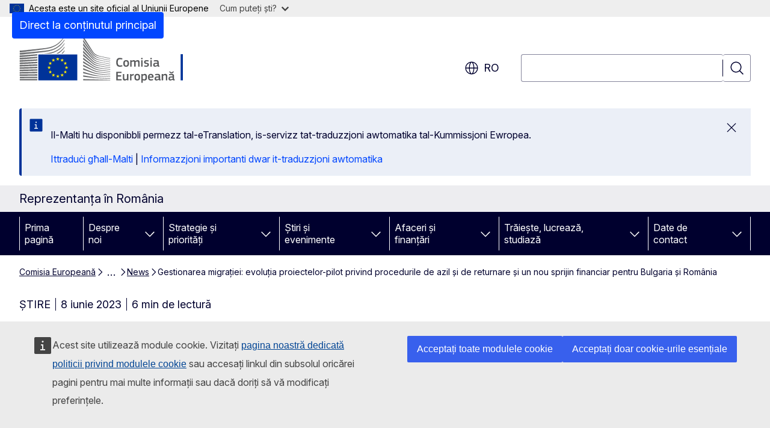

--- FILE ---
content_type: text/html; charset=UTF-8
request_url: https://romania.representation.ec.europa.eu/news/gestionarea-migratiei-evolutia-proiectelor-pilot-privind-procedurile-de-azil-si-de-returnare-si-un-2023-06-08_ro?prefLang=mt
body_size: 19136
content:
<!DOCTYPE html>
<html lang="ro" dir="ltr" prefix="og: https://ogp.me/ns#">
  <head>
    <meta charset="utf-8" />
<meta name="description" content="Ieri, 7 iunie, Comisia a salutat progresele înregistrate în ultimele trei luni de la lansarea proiectelor-pilot în Bulgaria și în România." />
<meta name="keywords" content="securitate internațională" />
<link rel="canonical" href="https://romania.representation.ec.europa.eu/news/gestionarea-migratiei-evolutia-proiectelor-pilot-privind-procedurile-de-azil-si-de-returnare-si-un-2023-06-08_ro" />
<meta property="og:determiner" content="auto" />
<meta property="og:site_name" content="Reprezentanța în România" />
<meta property="og:type" content="website" />
<meta property="og:url" content="https://romania.representation.ec.europa.eu/news/gestionarea-migratiei-evolutia-proiectelor-pilot-privind-procedurile-de-azil-si-de-returnare-si-un-2023-06-08_ro" />
<meta property="og:title" content="Gestionarea migrației: evoluția proiectelor-pilot privind procedurile de azil și de returnare și un nou sprijin financiar pentru Bulgaria și România" />
<meta property="og:description" content="Ieri, 7 iunie, Comisia a salutat progresele înregistrate în ultimele trei luni de la lansarea proiectelor-pilot în Bulgaria și în România." />
<meta property="og:image" content="https://romania.representation.ec.europa.eu/sites/default/files/styles/ewcms_metatag_image/public/2023-06/GestMigr.png?itok=OxA3gKNU" />
<meta property="og:updated_time" content="2023-06-08T14:00:00+0200" />
<meta property="og:image:alt" content="GestMigr" />
<meta name="twitter:card" content="summary_large_image" />
<meta name="twitter:description" content="Ieri, 7 iunie, Comisia a salutat progresele înregistrate în ultimele trei luni de la lansarea proiectelor-pilot în Bulgaria și în România." />
<meta name="twitter:title" content="Gestionarea migrației: evoluția proiectelor-pilot privind procedurile de azil și de returnare și un nou sprijin financiar pentru Bulgaria și România" />
<meta name="twitter:image" content="https://romania.representation.ec.europa.eu/sites/default/files/styles/ewcms_metatag_image/public/2023-06/GestMigr.png?itok=OxA3gKNU" />
<meta name="twitter:image:alt" content="GestMigr" />
<meta http-equiv="X-UA-Compatible" content="IE=edge,chrome=1" />
<meta name="Generator" content="Drupal 11 (https://www.drupal.org)" />
<meta name="MobileOptimized" content="width" />
<meta name="HandheldFriendly" content="true" />
<meta name="viewport" content="width=device-width, initial-scale=1.0" />
<script type="application/json">{"service":"preview","position":"before"}</script>
<script type="application/ld+json">{
    "@context": "https:\/\/schema.org",
    "@type": "BreadcrumbList",
    "itemListElement": [
        {
            "@type": "ListItem",
            "position": 1,
            "item": {
                "@id": "https:\/\/commission.europa.eu\/index_en",
                "name": "Comisia Europeană"
            }
        },
        {
            "@type": "ListItem",
            "position": 2,
            "item": {
                "@id": "https:\/\/romania.representation.ec.europa.eu\/index_ro",
                "name": "Prima pagină"
            }
        },
        {
            "@type": "ListItem",
            "position": 3,
            "item": {
                "@id": "https:\/\/romania.representation.ec.europa.eu\/news_ro",
                "name": "News"
            }
        },
        {
            "@type": "ListItem",
            "position": 4,
            "item": {
                "@id": "https:\/\/romania.representation.ec.europa.eu\/news\/gestionarea-migratiei-evolutia-proiectelor-pilot-privind-procedurile-de-azil-si-de-returnare-si-un-2023-06-08_ro",
                "name": "Gestionarea migrației: evoluția proiectelor-pilot privind procedurile de azil și de returnare și un nou sprijin financiar pentru Bulgaria și România"
            }
        }
    ]
}</script>
<link rel="icon" href="/themes/contrib/oe_theme/images/favicons/ec/favicon.ico" type="image/vnd.microsoft.icon" />
<link rel="alternate" hreflang="ro" href="https://romania.representation.ec.europa.eu/news/gestionarea-migratiei-evolutia-proiectelor-pilot-privind-procedurile-de-azil-si-de-returnare-si-un-2023-06-08_ro" />
<link rel="icon" href="/themes/contrib/oe_theme/images/favicons/ec/favicon.svg" type="image/svg+xml" />
<link rel="apple-touch-icon" href="/themes/contrib/oe_theme/images/favicons/ec/favicon.png" />

    <title>Gestionarea migrației: evoluția proiectelor-pilot privind procedurile de azil și de returnare și un nou sprijin financiar pentru Bulgaria și România - Reprezentanța în România</title>
    <link rel="stylesheet" media="all" href="/sites/default/files/css/css_ILGLMixqUwTNZaUwZVUr1xEsq72fYhKGgcO6iBA0DPA.css?delta=0&amp;language=ro&amp;theme=ewcms_theme&amp;include=eJxFyUEKwCAMBMAPCXlSUFkwYIyYheLvS0-9zGXwdE_BpzJi0nYJKAcc0sN3LCzqtHbquYr-7z62WPIm4dJq4gWS5B4w" />
<link rel="stylesheet" media="all" href="/sites/default/files/css/css_SfRy_D7tnT4O0dFhb9vOkflLyiXX6BIfWnCw8XD5CGw.css?delta=1&amp;language=ro&amp;theme=ewcms_theme&amp;include=eJxFyUEKwCAMBMAPCXlSUFkwYIyYheLvS0-9zGXwdE_BpzJi0nYJKAcc0sN3LCzqtHbquYr-7z62WPIm4dJq4gWS5B4w" />
<link rel="stylesheet" media="print" href="/sites/default/files/css/css_VnICZjTUrvU5qInPlhlHCrfgnKgOsmgwQ8jrj9oxPGw.css?delta=2&amp;language=ro&amp;theme=ewcms_theme&amp;include=eJxFyUEKwCAMBMAPCXlSUFkwYIyYheLvS0-9zGXwdE_BpzJi0nYJKAcc0sN3LCzqtHbquYr-7z62WPIm4dJq4gWS5B4w" />
<link rel="stylesheet" media="all" href="/sites/default/files/css/css_LWx3z9jKenv2LgSdRxXaL8dNZoPIOI0qJ-cUekjX7tI.css?delta=3&amp;language=ro&amp;theme=ewcms_theme&amp;include=eJxFyUEKwCAMBMAPCXlSUFkwYIyYheLvS0-9zGXwdE_BpzJi0nYJKAcc0sN3LCzqtHbquYr-7z62WPIm4dJq4gWS5B4w" />
<link rel="stylesheet" media="print" href="/sites/default/files/css/css_sbITn7KclKusIXzBWApWvYPxwZN1heuxG_WluVMsBZA.css?delta=4&amp;language=ro&amp;theme=ewcms_theme&amp;include=eJxFyUEKwCAMBMAPCXlSUFkwYIyYheLvS0-9zGXwdE_BpzJi0nYJKAcc0sN3LCzqtHbquYr-7z62WPIm4dJq4gWS5B4w" />
<link rel="stylesheet" media="all" href="/sites/default/files/css/css_JRLHREqpOGQUT-aGOd2E8rGrDMgDkwLRx9IyWOkZrMk.css?delta=5&amp;language=ro&amp;theme=ewcms_theme&amp;include=eJxFyUEKwCAMBMAPCXlSUFkwYIyYheLvS0-9zGXwdE_BpzJi0nYJKAcc0sN3LCzqtHbquYr-7z62WPIm4dJq4gWS5B4w" />
<link rel="stylesheet" media="print" href="/sites/default/files/css/css_rhIVlaF0qkDg7VZgOjB-1djE_5jpmg6otaM3h3XLVcs.css?delta=6&amp;language=ro&amp;theme=ewcms_theme&amp;include=eJxFyUEKwCAMBMAPCXlSUFkwYIyYheLvS0-9zGXwdE_BpzJi0nYJKAcc0sN3LCzqtHbquYr-7z62WPIm4dJq4gWS5B4w" />

    
  </head>
  <body class="language-ro ecl-typography path-node page-node-type-oe-news">
          <a
  href="#main-content"
  class="ecl-link ecl-link--primary ecl-skip-link"
   id="skip-id"
>Direct la conținutul principal</a>

        <div id="cck_here"></div>    <script type="application/json">{"utility":"globan","theme":"light","logo":true,"link":true,"mode":false}</script>

      <div class="dialog-off-canvas-main-canvas" data-off-canvas-main-canvas>
          <header
  class="ecl-site-header ecl-site-header-with-logo-l ecl-site-header--has-menu"
  data-ecl-auto-init="SiteHeader"
>
  
    <div class="ecl-site-header__header">
        <div class="ecl-site-header__inner">
      <div class="ecl-site-header__background">
        <div class="ecl-site-header__header">
          <div class="ecl-site-header__container ecl-container">
            <div class="ecl-site-header__top" data-ecl-site-header-top>
                    <a
    class="ecl-link ecl-link--standalone ecl-site-header__logo-link"
    href="https://commission.europa.eu/index_ro"
    aria-label="Prima pagină - Comisia Europeană"
    data-aria-label-en="Home - European Commission"
  >
                                <picture
  class="ecl-picture ecl-site-header__picture"
   title="Comisia&#x20;European&#x0103;"
><source 
                  srcset="/themes/contrib/oe_theme/dist/ec/images/logo/positive/logo-ec--ro.svg"
                          media="(min-width: 996px)"
                      ><img 
          class="ecl-site-header__logo-image ecl-site-header__logo-image--l"
              src="/themes/contrib/oe_theme/dist/ec/images/logo/logo-ec--mute.svg"
              alt="Logoul Comisiei Europene"
          ></picture>  </a>


              <div class="ecl-site-header__action">
                  <div class="ecl-site-header__language"><a
    class="ecl-button ecl-button--tertiary ecl-button--neutral ecl-site-header__language-selector"
    href="https://romania.representation.ec.europa.eu/news/gestionarea-migratiei-evolutia-proiectelor-pilot-privind-procedurile-de-azil-si-de-returnare-si-un-2023-06-08_ro"
    data-ecl-language-selector
    role="button"
    aria-label="Change language, current language is română - ro"
      aria-controls="language-list-overlay"
    ><span class="ecl-site-header__language-icon"><span 
  class="wt-icon--global ecl-icon ecl-icon--m ecl-site-header__icon ecl-icon--global"
  aria-hidden="false"
   title="ro" role="img"></span></span>ro</a><div class="ecl-site-header__language-container" id="language-list-overlay" hidden data-ecl-language-list-overlay aria-labelledby="ecl-site-header__language-title" role="dialog"><div class="ecl-site-header__language-header"><div
        class="ecl-site-header__language-title"
        id="ecl-site-header__language-title"
      >Select your language</div><button
  class="ecl-button ecl-button--tertiary ecl-button--neutral ecl-site-header__language-close ecl-button--icon-only"
  type="submit"
   data-ecl-language-list-close
><span class="ecl-button__container"><span class="ecl-button__label" data-ecl-label="true">Închideți</span><span 
  class="wt-icon--close ecl-icon ecl-icon--m ecl-button__icon ecl-icon--close"
  aria-hidden="true"
   data-ecl-icon></span></span></button></div><div
      class="ecl-site-header__language-content"
      data-ecl-language-list-content
    ><div class="ecl-site-header__language-category" data-ecl-language-list-eu><ul class="ecl-site-header__language-list" translate="no"><li class="ecl-site-header__language-item"><a
  href="https://romania.representation.ec.europa.eu/news/gestionarea-migratiei-evolutia-proiectelor-pilot-privind-procedurile-de-azil-si-de-returnare-si-un-2023-06-08_bg"
  class="ecl-link ecl-link--standalone ecl-link--no-visited ecl-site-header__language-link"
   hreflang="bg"
><span class="ecl-site-header__language-link-code">bg</span><span class="ecl-site-header__language-link-label" lang="bg">български</span></a></li><li class="ecl-site-header__language-item"><a
  href="https://romania.representation.ec.europa.eu/news/gestionarea-migratiei-evolutia-proiectelor-pilot-privind-procedurile-de-azil-si-de-returnare-si-un-2023-06-08_es"
  class="ecl-link ecl-link--standalone ecl-link--no-visited ecl-site-header__language-link"
   hreflang="es"
><span class="ecl-site-header__language-link-code">es</span><span class="ecl-site-header__language-link-label" lang="es">español</span></a></li><li class="ecl-site-header__language-item"><a
  href="https://romania.representation.ec.europa.eu/news/gestionarea-migratiei-evolutia-proiectelor-pilot-privind-procedurile-de-azil-si-de-returnare-si-un-2023-06-08_cs"
  class="ecl-link ecl-link--standalone ecl-link--no-visited ecl-site-header__language-link"
   hreflang="cs"
><span class="ecl-site-header__language-link-code">cs</span><span class="ecl-site-header__language-link-label" lang="cs">čeština</span></a></li><li class="ecl-site-header__language-item"><a
  href="https://romania.representation.ec.europa.eu/news/gestionarea-migratiei-evolutia-proiectelor-pilot-privind-procedurile-de-azil-si-de-returnare-si-un-2023-06-08_da"
  class="ecl-link ecl-link--standalone ecl-link--no-visited ecl-site-header__language-link"
   hreflang="da"
><span class="ecl-site-header__language-link-code">da</span><span class="ecl-site-header__language-link-label" lang="da">dansk</span></a></li><li class="ecl-site-header__language-item"><a
  href="https://romania.representation.ec.europa.eu/news/gestionarea-migratiei-evolutia-proiectelor-pilot-privind-procedurile-de-azil-si-de-returnare-si-un-2023-06-08_de"
  class="ecl-link ecl-link--standalone ecl-link--no-visited ecl-site-header__language-link"
   hreflang="de"
><span class="ecl-site-header__language-link-code">de</span><span class="ecl-site-header__language-link-label" lang="de">Deutsch</span></a></li><li class="ecl-site-header__language-item"><a
  href="https://romania.representation.ec.europa.eu/news/gestionarea-migratiei-evolutia-proiectelor-pilot-privind-procedurile-de-azil-si-de-returnare-si-un-2023-06-08_et"
  class="ecl-link ecl-link--standalone ecl-link--no-visited ecl-site-header__language-link"
   hreflang="et"
><span class="ecl-site-header__language-link-code">et</span><span class="ecl-site-header__language-link-label" lang="et">eesti</span></a></li><li class="ecl-site-header__language-item"><a
  href="https://romania.representation.ec.europa.eu/news/gestionarea-migratiei-evolutia-proiectelor-pilot-privind-procedurile-de-azil-si-de-returnare-si-un-2023-06-08_el"
  class="ecl-link ecl-link--standalone ecl-link--no-visited ecl-site-header__language-link"
   hreflang="el"
><span class="ecl-site-header__language-link-code">el</span><span class="ecl-site-header__language-link-label" lang="el">ελληνικά</span></a></li><li class="ecl-site-header__language-item"><a
  href="https://romania.representation.ec.europa.eu/news/gestionarea-migratiei-evolutia-proiectelor-pilot-privind-procedurile-de-azil-si-de-returnare-si-un-2023-06-08_en"
  class="ecl-link ecl-link--standalone ecl-link--no-visited ecl-site-header__language-link"
   hreflang="en"
><span class="ecl-site-header__language-link-code">en</span><span class="ecl-site-header__language-link-label" lang="en">English</span></a></li><li class="ecl-site-header__language-item"><a
  href="https://romania.representation.ec.europa.eu/news/gestionarea-migratiei-evolutia-proiectelor-pilot-privind-procedurile-de-azil-si-de-returnare-si-un-2023-06-08_fr"
  class="ecl-link ecl-link--standalone ecl-link--no-visited ecl-site-header__language-link"
   hreflang="fr"
><span class="ecl-site-header__language-link-code">fr</span><span class="ecl-site-header__language-link-label" lang="fr">français</span></a></li><li class="ecl-site-header__language-item"><a
  href="https://romania.representation.ec.europa.eu/news/gestionarea-migratiei-evolutia-proiectelor-pilot-privind-procedurile-de-azil-si-de-returnare-si-un-2023-06-08_ga"
  class="ecl-link ecl-link--standalone ecl-link--no-visited ecl-site-header__language-link"
   hreflang="ga"
><span class="ecl-site-header__language-link-code">ga</span><span class="ecl-site-header__language-link-label" lang="ga">Gaeilge</span></a></li><li class="ecl-site-header__language-item"><a
  href="https://romania.representation.ec.europa.eu/news/gestionarea-migratiei-evolutia-proiectelor-pilot-privind-procedurile-de-azil-si-de-returnare-si-un-2023-06-08_hr"
  class="ecl-link ecl-link--standalone ecl-link--no-visited ecl-site-header__language-link"
   hreflang="hr"
><span class="ecl-site-header__language-link-code">hr</span><span class="ecl-site-header__language-link-label" lang="hr">hrvatski</span></a></li><li class="ecl-site-header__language-item"><a
  href="https://romania.representation.ec.europa.eu/news/gestionarea-migratiei-evolutia-proiectelor-pilot-privind-procedurile-de-azil-si-de-returnare-si-un-2023-06-08_it"
  class="ecl-link ecl-link--standalone ecl-link--no-visited ecl-site-header__language-link"
   hreflang="it"
><span class="ecl-site-header__language-link-code">it</span><span class="ecl-site-header__language-link-label" lang="it">italiano</span></a></li><li class="ecl-site-header__language-item"><a
  href="https://romania.representation.ec.europa.eu/news/gestionarea-migratiei-evolutia-proiectelor-pilot-privind-procedurile-de-azil-si-de-returnare-si-un-2023-06-08_lv"
  class="ecl-link ecl-link--standalone ecl-link--no-visited ecl-site-header__language-link"
   hreflang="lv"
><span class="ecl-site-header__language-link-code">lv</span><span class="ecl-site-header__language-link-label" lang="lv">latviešu</span></a></li><li class="ecl-site-header__language-item"><a
  href="https://romania.representation.ec.europa.eu/news/gestionarea-migratiei-evolutia-proiectelor-pilot-privind-procedurile-de-azil-si-de-returnare-si-un-2023-06-08_lt"
  class="ecl-link ecl-link--standalone ecl-link--no-visited ecl-site-header__language-link"
   hreflang="lt"
><span class="ecl-site-header__language-link-code">lt</span><span class="ecl-site-header__language-link-label" lang="lt">lietuvių</span></a></li><li class="ecl-site-header__language-item"><a
  href="https://romania.representation.ec.europa.eu/news/gestionarea-migratiei-evolutia-proiectelor-pilot-privind-procedurile-de-azil-si-de-returnare-si-un-2023-06-08_hu"
  class="ecl-link ecl-link--standalone ecl-link--no-visited ecl-site-header__language-link"
   hreflang="hu"
><span class="ecl-site-header__language-link-code">hu</span><span class="ecl-site-header__language-link-label" lang="hu">magyar</span></a></li><li class="ecl-site-header__language-item"><a
  href="https://romania.representation.ec.europa.eu/news/gestionarea-migratiei-evolutia-proiectelor-pilot-privind-procedurile-de-azil-si-de-returnare-si-un-2023-06-08_mt"
  class="ecl-link ecl-link--standalone ecl-link--no-visited ecl-site-header__language-link"
   hreflang="mt"
><span class="ecl-site-header__language-link-code">mt</span><span class="ecl-site-header__language-link-label" lang="mt">Malti</span></a></li><li class="ecl-site-header__language-item"><a
  href="https://romania.representation.ec.europa.eu/news/gestionarea-migratiei-evolutia-proiectelor-pilot-privind-procedurile-de-azil-si-de-returnare-si-un-2023-06-08_nl"
  class="ecl-link ecl-link--standalone ecl-link--no-visited ecl-site-header__language-link"
   hreflang="nl"
><span class="ecl-site-header__language-link-code">nl</span><span class="ecl-site-header__language-link-label" lang="nl">Nederlands</span></a></li><li class="ecl-site-header__language-item"><a
  href="https://romania.representation.ec.europa.eu/news/gestionarea-migratiei-evolutia-proiectelor-pilot-privind-procedurile-de-azil-si-de-returnare-si-un-2023-06-08_pl"
  class="ecl-link ecl-link--standalone ecl-link--no-visited ecl-site-header__language-link"
   hreflang="pl"
><span class="ecl-site-header__language-link-code">pl</span><span class="ecl-site-header__language-link-label" lang="pl">polski</span></a></li><li class="ecl-site-header__language-item"><a
  href="https://romania.representation.ec.europa.eu/news/gestionarea-migratiei-evolutia-proiectelor-pilot-privind-procedurile-de-azil-si-de-returnare-si-un-2023-06-08_pt"
  class="ecl-link ecl-link--standalone ecl-link--no-visited ecl-site-header__language-link"
   hreflang="pt"
><span class="ecl-site-header__language-link-code">pt</span><span class="ecl-site-header__language-link-label" lang="pt">português</span></a></li><li class="ecl-site-header__language-item"><a
  href="https://romania.representation.ec.europa.eu/news/gestionarea-migratiei-evolutia-proiectelor-pilot-privind-procedurile-de-azil-si-de-returnare-si-un-2023-06-08_ro"
  class="ecl-link ecl-link--standalone ecl-link--no-visited ecl-site-header__language-link ecl-site-header__language-link--active"
   hreflang="ro"
><span class="ecl-site-header__language-link-code">ro</span><span class="ecl-site-header__language-link-label" lang="ro">română</span></a></li><li class="ecl-site-header__language-item"><a
  href="https://romania.representation.ec.europa.eu/news/gestionarea-migratiei-evolutia-proiectelor-pilot-privind-procedurile-de-azil-si-de-returnare-si-un-2023-06-08_sk"
  class="ecl-link ecl-link--standalone ecl-link--no-visited ecl-site-header__language-link"
   hreflang="sk"
><span class="ecl-site-header__language-link-code">sk</span><span class="ecl-site-header__language-link-label" lang="sk">slovenčina</span></a></li><li class="ecl-site-header__language-item"><a
  href="https://romania.representation.ec.europa.eu/news/gestionarea-migratiei-evolutia-proiectelor-pilot-privind-procedurile-de-azil-si-de-returnare-si-un-2023-06-08_sl"
  class="ecl-link ecl-link--standalone ecl-link--no-visited ecl-site-header__language-link"
   hreflang="sl"
><span class="ecl-site-header__language-link-code">sl</span><span class="ecl-site-header__language-link-label" lang="sl">slovenščina</span></a></li><li class="ecl-site-header__language-item"><a
  href="https://romania.representation.ec.europa.eu/news/gestionarea-migratiei-evolutia-proiectelor-pilot-privind-procedurile-de-azil-si-de-returnare-si-un-2023-06-08_fi"
  class="ecl-link ecl-link--standalone ecl-link--no-visited ecl-site-header__language-link"
   hreflang="fi"
><span class="ecl-site-header__language-link-code">fi</span><span class="ecl-site-header__language-link-label" lang="fi">suomi</span></a></li><li class="ecl-site-header__language-item"><a
  href="https://romania.representation.ec.europa.eu/news/gestionarea-migratiei-evolutia-proiectelor-pilot-privind-procedurile-de-azil-si-de-returnare-si-un-2023-06-08_sv"
  class="ecl-link ecl-link--standalone ecl-link--no-visited ecl-site-header__language-link"
   hreflang="sv"
><span class="ecl-site-header__language-link-code">sv</span><span class="ecl-site-header__language-link-label" lang="sv">svenska</span></a></li></ul></div></div></div></div>
<div class="ecl-site-header__search-container" role="search">
  <a
    class="ecl-button ecl-button--tertiary ecl-site-header__search-toggle"
    href=""
    data-ecl-search-toggle="true"
    aria-controls=""
    aria-expanded="false"
  ><span 
  class="wt-icon--search ecl-icon ecl-icon--s ecl-site-header__icon ecl-icon--search"
  aria-hidden="true"
   role="img"></span></a>
  <script type="application/json">{"service":"search","version":"2.0","form":".ecl-search-form","filters":{"scope":{"sites":[{"selected":true,"name":"Reprezentan\u021ba \u00een Rom\u00e2nia","id":["comm-ewcms-romania"]}]}}}</script>
<form
  class="ecl-search-form ecl-site-header__search"
  role="search"
   class="oe-search-search-form" data-drupal-selector="oe-search-search-form" action="/news/gestionarea-migratiei-evolutia-proiectelor-pilot-privind-procedurile-de-azil-si-de-returnare-si-un-2023-06-08_ro?prefLang=mt" method="post" id="oe-search-search-form" accept-charset="UTF-8" data-ecl-search-form
><div class="ecl-form-group"><label
                  for="edit-keys"
            id="edit-keys-label"
          class="ecl-form-label ecl-search-form__label"
    >Căutați</label><input
      id="edit-keys"
      class="ecl-text-input ecl-text-input--m ecl-search-form__text-input form-search ecl-search-form__text-input"
      name="keys"
        type="search"
            
  ></div><button
  class="ecl-button ecl-button--tertiary ecl-search-form__button ecl-search-form__button ecl-button--icon-only"
  type="submit"
  
><span class="ecl-button__container"><span 
  class="wt-icon--search ecl-icon ecl-icon--m ecl-button__icon ecl-icon--search"
  aria-hidden="true"
   data-ecl-icon></span><span class="ecl-button__label" data-ecl-label="true">Căutați</span></span></button><input autocomplete="off" data-drupal-selector="form-ucpzj0j9c5d8szn6py2xowst84rsvuon7q3czyskhag" type="hidden" name="form_build_id" value="form-ucPzj0J9C5D8szn6PY2xOwst84rsvUon7Q3czysKHag" /><input data-drupal-selector="edit-oe-search-search-form" type="hidden" name="form_id" value="oe_search_search_form" /></form>
  
</div>


              </div>
            </div>
          </div>
        </div>
      </div>
    </div>
  
  </div>
      <div>
    <div id="block-machinetranslation">
  
    
      <div class="ecl-lang-select-page ecl-u-pv-m ecl-u-d-none" id="etrans-block">
  <div class="ecl-container">
    <div class="webtools-etrans--wrapper">
      <div id="webtools-etrans"></div>
      <div class="webtools-etrans--message">
        <div
  class="ecl-notification ecl-notification--info"
  data-ecl-notification
  role="alert"
  data-ecl-auto-init="Notification"
><span 
  class="wt-icon--information ecl-icon ecl-icon--m ecl-notification__icon ecl-icon--information"
  aria-hidden="false"
  ></span><div class="ecl-notification__content"><button
  class="ecl-button ecl-button--tertiary ecl-button--m ecl-button--neutral ecl-notification__close ecl-button--icon-only"
  type="button"
   data-ecl-notification-close
><span class="ecl-button__container"><span class="ecl-button__label" data-ecl-label="true">&nbsp;</span><span 
  class="wt-icon--close ecl-icon ecl-icon--m ecl-button__icon ecl-icon--close"
  aria-hidden="true"
   data-ecl-icon></span></span></button><div class="ecl-notification__description">&nbsp;</div></div></div>      </div>
    </div>
  </div>
</div>
<div class="ecl-lang-select-page ecl-u-pv-m ecl-u-d-none" id="no-etrans-block">
  <div class="ecl-container">
    <div class="webtools-etrans--wrapper">
      <div id="webtools-etrans"></div>
      <div class="webtools-etrans--message">
        <div
  class="ecl-notification ecl-notification--warning"
  data-ecl-notification
  role="alert"
  data-ecl-auto-init="Notification"
><span 
  class="wt-icon--information ecl-icon ecl-icon--m ecl-notification__icon ecl-icon--information"
  aria-hidden="false"
  ></span><div class="ecl-notification__content"><button
  class="ecl-button ecl-button--tertiary ecl-button--m ecl-button--neutral ecl-notification__close ecl-button--icon-only"
  type="button"
   data-ecl-notification-close
><span class="ecl-button__container"><span class="ecl-button__label" data-ecl-label="true">&nbsp;</span><span 
  class="wt-icon--close ecl-icon ecl-icon--m ecl-button__icon ecl-icon--close"
  aria-hidden="true"
   data-ecl-icon></span></span></button><div class="ecl-notification__description">&nbsp;</div></div></div>      </div>
    </div>
  </div>
</div>

  </div>

  </div>

  
          <div class="ecl-site-header__banner">
      <div class="ecl-container">
                  <div class="ecl-site-header__site-name">Reprezentanța în România</div>
                      </div>
    </div>
      <div id="block-ewcms-theme-horizontal-menu">
  
    
      <div style="height: 0">&nbsp;</div><div class="ewcms-horizontal-menu">
      
                                                                                                                            
                                                                                        
                                                                                                                            
                                                                      
                                                                                                          
                                                                      
          
      <nav
  class="ecl-menu"
  data-ecl-menu
  data-ecl-menu-max-lines="2"
  data-ecl-auto-init="Menu"
      data-ecl-menu-label-open="Menu"
        data-ecl-menu-label-close="Închideți"
    role="navigation" aria-label="Meniu&#x20;de&#x20;navigare&#x20;pe&#x20;site"
><div class="ecl-menu__overlay"></div><div class="ecl-container ecl-menu__container"><button
  class="ecl-button ecl-button--tertiary ecl-button--neutral ecl-menu__open ecl-button--icon-only"
  type="button"
   data-ecl-menu-open aria-expanded="false"
><span class="ecl-button__container"><span 
  class="wt-icon--hamburger ecl-icon ecl-icon--m ecl-button__icon ecl-icon--hamburger"
  aria-hidden="true"
   data-ecl-icon></span><span 
  class="wt-icon--close ecl-icon ecl-icon--m ecl-button__icon ecl-icon--close"
  aria-hidden="true"
   data-ecl-icon></span><span class="ecl-button__label" data-ecl-label="true">Menu</span></span></button><section class="ecl-menu__inner" data-ecl-menu-inner aria-label="Menu"><header class="ecl-menu__inner-header"><button
  class="ecl-button ecl-button--tertiary ecl-menu__close ecl-button--icon-only"
  type="submit"
   data-ecl-menu-close
><span class="ecl-button__container"><span class="ecl-button__label" data-ecl-label="true">Închideți</span><span 
  class="wt-icon--close ecl-icon ecl-icon--m ecl-button__icon ecl-icon--close"
  aria-hidden="true"
   data-ecl-icon></span></span></button><div class="ecl-menu__title">Menu</div><button
  class="ecl-button ecl-button--tertiary ecl-menu__back"
  type="submit"
   data-ecl-menu-back
><span class="ecl-button__container"><span 
  class="wt-icon--corner-arrow ecl-icon ecl-icon--xs ecl-icon--rotate-270 ecl-button__icon ecl-icon--corner-arrow"
  aria-hidden="true"
   data-ecl-icon></span><span class="ecl-button__label" data-ecl-label="true">Back</span></span></button></header><button
  class="ecl-button ecl-button--tertiary ecl-menu__item ecl-menu__items-previous ecl-button--icon-only"
  type="button"
   data-ecl-menu-items-previous tabindex="-1"
><span class="ecl-button__container"><span 
  class="wt-icon--corner-arrow ecl-icon ecl-icon--s ecl-icon--rotate-270 ecl-button__icon ecl-icon--corner-arrow"
  aria-hidden="true"
   data-ecl-icon></span><span class="ecl-button__label" data-ecl-label="true">Previous items</span></span></button><button
  class="ecl-button ecl-button--tertiary ecl-menu__item ecl-menu__items-next ecl-button--icon-only"
  type="button"
   data-ecl-menu-items-next tabindex="-1"
><span class="ecl-button__container"><span 
  class="wt-icon--corner-arrow ecl-icon ecl-icon--s ecl-icon--rotate-90 ecl-button__icon ecl-icon--corner-arrow"
  aria-hidden="true"
   data-ecl-icon></span><span class="ecl-button__label" data-ecl-label="true">Next items</span></span></button><ul class="ecl-menu__list" data-ecl-menu-list><li class="ecl-menu__item" data-ecl-menu-item id="ecl-menu-item-ecl-menu-29502722-0"><a
  href="/index_ro?prefLang=mt"
  class="ecl-link ecl-link--standalone ecl-menu__link"
   data-untranslated-label="Home" data-active-path="&#x2F;" data-ecl-menu-link id="ecl-menu-item-ecl-menu-29502722-0-link"
>Prima pagină</a></li><li class="ecl-menu__item ecl-menu__item--has-children" data-ecl-menu-item data-ecl-has-children aria-haspopup aria-expanded="false" id="ecl-menu-item-ecl-menu-29502722-1"><a
  href="/despre-noi_ro?prefLang=mt"
  class="ecl-link ecl-link--standalone ecl-menu__link"
   data-untranslated-label="Despre&#x20;noi" data-active-path="&#x2F;node&#x2F;12" data-ecl-menu-link id="ecl-menu-item-ecl-menu-29502722-1-link"
>Despre noi</a><button
  class="ecl-button ecl-button--tertiary ecl-button--neutral ecl-menu__button-caret ecl-button--icon-only"
  type="button"
   data-ecl-menu-caret aria-label="Accesa&#x021B;i&#x20;submeniul" aria-describedby="ecl-menu-item-ecl-menu-29502722-1-link" aria-expanded="false"
><span class="ecl-button__container"><span 
  class="wt-icon--corner-arrow ecl-icon ecl-icon--xs ecl-icon--rotate-180 ecl-button__icon ecl-icon--corner-arrow"
  aria-hidden="true"
   data-ecl-icon></span></span></button><div
    class="ecl-menu__mega"
    data-ecl-menu-mega
  ><ul class="ecl-menu__sublist"><li
        class="ecl-menu__subitem"
        data-ecl-menu-subitem
      ><a
  href="/despre-noi/rolul-reprezentantei-comisiei-europene-romania_ro?prefLang=mt"
  class="ecl-link ecl-link--standalone ecl-menu__sublink"
   data-untranslated-label="Misiunea" data-active-path="&#x2F;node&#x2F;13"
>Misiunea</a></li><li
        class="ecl-menu__subitem"
        data-ecl-menu-subitem
      ><a
  href="/despre-noi/din-cadrul-echipei-reprezentantei-fac-parte_ro?prefLang=mt"
  class="ecl-link ecl-link--standalone ecl-menu__sublink"
   data-untranslated-label="Echipa" data-active-path="&#x2F;node&#x2F;14"
>Echipa</a></li><li
        class="ecl-menu__subitem"
        data-ecl-menu-subitem
      ><a
  href="/despre-noi/datele-de-contact-ale-reprezentantei-comisiei-europene-romania_ro?prefLang=mt"
  class="ecl-link ecl-link--standalone ecl-menu__sublink"
   data-untranslated-label="Contacteaz&#x0103;-ne" data-active-path="&#x2F;node&#x2F;15"
>Contactează-ne</a></li><li
        class="ecl-menu__subitem"
        data-ecl-menu-subitem
      ><a
  href="/despre-noi/casa-europa-house-europe_ro?prefLang=mt"
  class="ecl-link ecl-link--standalone ecl-menu__sublink"
   data-untranslated-label="Casa&#x20;Europa&#x20;-&#x20;House&#x20;of&#x20;Europe" data-active-path="&#x2F;node&#x2F;16"
>Casa Europa - House of Europe</a></li><li
        class="ecl-menu__subitem"
        data-ecl-menu-subitem
      ><a
  href="/despre-noi/scurt-istoric-al-relatiilor-dintre-romania-si-uniunea-europeana_ro?prefLang=mt"
  class="ecl-link ecl-link--standalone ecl-menu__sublink"
   data-untranslated-label="Rom&#x00E2;nia&#x20;&#x00EE;n&#x20;UE" data-active-path="&#x2F;node&#x2F;17"
>România în UE</a></li><li
        class="ecl-menu__subitem"
        data-ecl-menu-subitem
      ><a
  href="/despre-noi/informatii-generale-privind-uniunea-europeana_ro?prefLang=mt"
  class="ecl-link ecl-link--standalone ecl-menu__sublink"
   data-untranslated-label="Despre&#x20;UE" data-active-path="&#x2F;node&#x2F;18"
>Despre UE</a></li><li class="ecl-menu__subitem ecl-menu__see-all"><a
  href="/despre-noi_ro?prefLang=mt"
  class="ecl-link ecl-link--standalone ecl-link--icon ecl-menu__sublink"
  
><span 
      class="ecl-link__label">Vedeți tot</span><span 
  class="wt-icon--arrow-left ecl-icon ecl-icon--xs ecl-icon--rotate-180 ecl-link__icon ecl-icon--arrow-left"
  aria-hidden="true"
  ></span></a></li></ul></div></li><li class="ecl-menu__item ecl-menu__item--has-children" data-ecl-menu-item data-ecl-has-children aria-haspopup aria-expanded="false" id="ecl-menu-item-ecl-menu-29502722-2"><a
  href="/strategie-si-prioritati_ro?prefLang=mt"
  class="ecl-link ecl-link--standalone ecl-menu__link"
   data-untranslated-label="Strategie&#x20;&#x0219;i&#x20;priorit&#x0103;&#x021B;i" data-active-path="&#x2F;node&#x2F;19" data-ecl-menu-link id="ecl-menu-item-ecl-menu-29502722-2-link"
>Strategie și priorități</a><button
  class="ecl-button ecl-button--tertiary ecl-button--neutral ecl-menu__button-caret ecl-button--icon-only"
  type="button"
   data-ecl-menu-caret aria-label="Accesa&#x021B;i&#x20;submeniul" aria-describedby="ecl-menu-item-ecl-menu-29502722-2-link" aria-expanded="false"
><span class="ecl-button__container"><span 
  class="wt-icon--corner-arrow ecl-icon ecl-icon--xs ecl-icon--rotate-180 ecl-button__icon ecl-icon--corner-arrow"
  aria-hidden="true"
   data-ecl-icon></span></span></button><div
    class="ecl-menu__mega"
    data-ecl-menu-mega
  ><ul class="ecl-menu__sublist"><li
        class="ecl-menu__subitem"
        data-ecl-menu-subitem
      ><a
  href="/strategie-si-prioritati/prioritatile-comisiei-europene-2024-2029_ro?prefLang=mt"
  class="ecl-link ecl-link--standalone ecl-menu__sublink"
   data-untranslated-label="Priorit&#x0103;&#x021B;ile&#x20;Comisiei&#x20;Europene&#x3A;&#x20;2024-2029" data-active-path="&#x2F;node&#x2F;20"
>Prioritățile Comisiei Europene: 2024-2029</a></li><li
        class="ecl-menu__subitem"
        data-ecl-menu-subitem
      ><a
  href="/strategie-si-prioritati/planul-de-redresare-pentru-europa_ro?prefLang=mt"
  class="ecl-link ecl-link--standalone ecl-menu__sublink"
   data-untranslated-label="Planul&#x20;de&#x20;redresare&#x20;pentru&#x20;Europa" data-active-path="&#x2F;node&#x2F;21"
>Planul de redresare pentru Europa</a></li><li
        class="ecl-menu__subitem"
        data-ecl-menu-subitem
      ><a
  href="/strategie-si-prioritati/politici-cheie-ale-uniunii-europene-pentru-romania_ro?prefLang=mt"
  class="ecl-link ecl-link--standalone ecl-menu__sublink"
   data-untranslated-label="Politici-cheie&#x20;ale&#x20;Uniunii&#x20;Europene&#x20;pentru&#x20;Rom&#x00E2;nia" data-active-path="&#x2F;node&#x2F;22"
>Politici-cheie ale Uniunii Europene pentru România</a></li><li
        class="ecl-menu__subitem"
        data-ecl-menu-subitem
      ><a
  href="/strategie-si-prioritati/bugetul-ue-pentru-romania_ro?prefLang=mt"
  class="ecl-link ecl-link--standalone ecl-menu__sublink"
   data-untranslated-label="Bugetul&#x20;UE&#x20;pentru&#x20;Rom&#x00E2;nia" data-active-path="&#x2F;node&#x2F;23"
>Bugetul UE pentru România</a></li><li class="ecl-menu__subitem ecl-menu__see-all"><a
  href="/strategie-si-prioritati_ro?prefLang=mt"
  class="ecl-link ecl-link--standalone ecl-link--icon ecl-menu__sublink"
  
><span 
      class="ecl-link__label">Vedeți tot</span><span 
  class="wt-icon--arrow-left ecl-icon ecl-icon--xs ecl-icon--rotate-180 ecl-link__icon ecl-icon--arrow-left"
  aria-hidden="true"
  ></span></a></li></ul></div></li><li class="ecl-menu__item ecl-menu__item--has-children" data-ecl-menu-item data-ecl-has-children aria-haspopup aria-expanded="false" id="ecl-menu-item-ecl-menu-29502722-3"><a
  href="/stiri-evenimente-si-resurse-pentru-presa_ro?prefLang=mt"
  class="ecl-link ecl-link--standalone ecl-menu__link"
   data-untranslated-label="&#x0218;tiri&#x20;&#x0219;i&#x20;evenimente" data-active-path="&#x2F;node&#x2F;24" data-ecl-menu-link id="ecl-menu-item-ecl-menu-29502722-3-link"
>Știri și evenimente</a><button
  class="ecl-button ecl-button--tertiary ecl-button--neutral ecl-menu__button-caret ecl-button--icon-only"
  type="button"
   data-ecl-menu-caret aria-label="Accesa&#x021B;i&#x20;submeniul" aria-describedby="ecl-menu-item-ecl-menu-29502722-3-link" aria-expanded="false"
><span class="ecl-button__container"><span 
  class="wt-icon--corner-arrow ecl-icon ecl-icon--xs ecl-icon--rotate-180 ecl-button__icon ecl-icon--corner-arrow"
  aria-hidden="true"
   data-ecl-icon></span></span></button><div
    class="ecl-menu__mega"
    data-ecl-menu-mega
  ><ul class="ecl-menu__sublist"><li
        class="ecl-menu__subitem"
        data-ecl-menu-subitem
      ><a
  href="/stiri-evenimente-si-resurse-pentru-presa/stiri_ro?prefLang=mt"
  class="ecl-link ecl-link--standalone ecl-menu__sublink"
   data-untranslated-label="&#x0218;tiri" data-active-path="&#x2F;node&#x2F;25"
>Știri</a></li><li
        class="ecl-menu__subitem"
        data-ecl-menu-subitem
      ><a
  href="/stiri-evenimente-si-resurse-pentru-presa/evenimente_ro?prefLang=mt"
  class="ecl-link ecl-link--standalone ecl-menu__sublink"
   data-untranslated-label="Evenimente" data-active-path="&#x2F;node&#x2F;26"
>Evenimente</a></li><li
        class="ecl-menu__subitem"
        data-ecl-menu-subitem
      ><a
  href="/stiri-evenimente-si-resurse-pentru-presa/spatiul-presei_ro?prefLang=mt"
  class="ecl-link ecl-link--standalone ecl-menu__sublink"
   data-untranslated-label="Spa&#x021B;iul&#x20;presei" data-active-path="&#x2F;node&#x2F;27"
>Spațiul presei</a></li><li
        class="ecl-menu__subitem"
        data-ecl-menu-subitem
      ><a
  href="/stiri-evenimente-si-resurse-pentru-presa/true-adevarul-gol-golut_ro?prefLang=mt"
  class="ecl-link ecl-link--standalone ecl-menu__sublink"
   data-untranslated-label="trUE&#x20;-&#x20;Adev&#x0103;rul&#x20;gol-golu&#x021B;" data-active-path="&#x2F;node&#x2F;28"
>trUE - Adevărul gol-goluț</a></li><li
        class="ecl-menu__subitem"
        data-ecl-menu-subitem
      ><a
  href="/stiri-evenimente-si-resurse-pentru-presa/publicatii-ale-comisiei-europene-si-ale-institutiilor-uniunii-europene_ro?prefLang=mt"
  class="ecl-link ecl-link--standalone ecl-menu__sublink"
   data-untranslated-label="Publica&#x021B;ii" data-active-path="&#x2F;node&#x2F;29"
>Publicații</a></li><li
        class="ecl-menu__subitem"
        data-ecl-menu-subitem
      ><a
  href="/stiri-evenimente-si-resurse-pentru-presa/materiale-video_ro?prefLang=mt"
  class="ecl-link ecl-link--standalone ecl-menu__sublink"
   data-untranslated-label="Materiale&#x20;video" data-active-path="&#x2F;node&#x2F;30"
>Materiale video</a></li><li class="ecl-menu__subitem ecl-menu__see-all"><a
  href="/stiri-evenimente-si-resurse-pentru-presa_ro?prefLang=mt"
  class="ecl-link ecl-link--standalone ecl-link--icon ecl-menu__sublink"
  
><span 
      class="ecl-link__label">Vedeți tot</span><span 
  class="wt-icon--arrow-left ecl-icon ecl-icon--xs ecl-icon--rotate-180 ecl-link__icon ecl-icon--arrow-left"
  aria-hidden="true"
  ></span></a></li></ul></div></li><li class="ecl-menu__item ecl-menu__item--has-children" data-ecl-menu-item data-ecl-has-children aria-haspopup aria-expanded="false" id="ecl-menu-item-ecl-menu-29502722-4"><a
  href="/afaceri-si-finantari_ro?prefLang=mt"
  class="ecl-link ecl-link--standalone ecl-menu__link"
   data-untranslated-label="Afaceri&#x20;&#x0219;i&#x20;finan&#x021B;&#x0103;ri" data-active-path="&#x2F;node&#x2F;31" data-ecl-menu-link id="ecl-menu-item-ecl-menu-29502722-4-link"
>Afaceri și finanțări</a><button
  class="ecl-button ecl-button--tertiary ecl-button--neutral ecl-menu__button-caret ecl-button--icon-only"
  type="button"
   data-ecl-menu-caret aria-label="Accesa&#x021B;i&#x20;submeniul" aria-describedby="ecl-menu-item-ecl-menu-29502722-4-link" aria-expanded="false"
><span class="ecl-button__container"><span 
  class="wt-icon--corner-arrow ecl-icon ecl-icon--xs ecl-icon--rotate-180 ecl-button__icon ecl-icon--corner-arrow"
  aria-hidden="true"
   data-ecl-icon></span></span></button><div
    class="ecl-menu__mega"
    data-ecl-menu-mega
  ><ul class="ecl-menu__sublist"><li
        class="ecl-menu__subitem"
        data-ecl-menu-subitem
      ><a
  href="/afaceri-si-finantari/activitati-economice-uniunea-europeana_ro?prefLang=mt"
  class="ecl-link ecl-link--standalone ecl-menu__sublink"
   data-untranslated-label="Activit&#x0103;&#x021B;i&#x20;economice&#x20;&#x00EE;n&#x20;UE&#x20;" data-active-path="&#x2F;node&#x2F;32"
>Activități economice în UE </a></li><li
        class="ecl-menu__subitem"
        data-ecl-menu-subitem
      ><a
  href="/afaceri-si-finantari/finantare-si-subventii_ro?prefLang=mt"
  class="ecl-link ecl-link--standalone ecl-menu__sublink"
   data-untranslated-label="Finan&#x021B;are&#x20;&#x0219;i&#x20;subven&#x021B;ii" data-active-path="&#x2F;node&#x2F;33"
>Finanțare și subvenții</a></li><li
        class="ecl-menu__subitem"
        data-ecl-menu-subitem
      ><a
  href="/afaceri-si-finantari/licitatii-si-contracte_ro?prefLang=mt"
  class="ecl-link ecl-link--standalone ecl-menu__sublink"
   data-untranslated-label="Licita&#x021B;ii&#x20;&#x0219;i&#x20;contracte" data-active-path="&#x2F;node&#x2F;34"
>Licitații și contracte</a></li><li class="ecl-menu__subitem ecl-menu__see-all"><a
  href="/afaceri-si-finantari_ro?prefLang=mt"
  class="ecl-link ecl-link--standalone ecl-link--icon ecl-menu__sublink"
  
><span 
      class="ecl-link__label">Vedeți tot</span><span 
  class="wt-icon--arrow-left ecl-icon ecl-icon--xs ecl-icon--rotate-180 ecl-link__icon ecl-icon--arrow-left"
  aria-hidden="true"
  ></span></a></li></ul></div></li><li class="ecl-menu__item ecl-menu__item--has-children" data-ecl-menu-item data-ecl-has-children aria-haspopup aria-expanded="false" id="ecl-menu-item-ecl-menu-29502722-5"><a
  href="/traieste-lucreaza-studiaza_ro?prefLang=mt"
  class="ecl-link ecl-link--standalone ecl-menu__link"
   data-untranslated-label="Tr&#x0103;ie&#x0219;te,&#x20;lucreaz&#x0103;,&#x20;studiaz&#x0103;" data-active-path="&#x2F;node&#x2F;35" data-ecl-menu-link id="ecl-menu-item-ecl-menu-29502722-5-link"
>Trăiește, lucrează, studiază</a><button
  class="ecl-button ecl-button--tertiary ecl-button--neutral ecl-menu__button-caret ecl-button--icon-only"
  type="button"
   data-ecl-menu-caret aria-label="Accesa&#x021B;i&#x20;submeniul" aria-describedby="ecl-menu-item-ecl-menu-29502722-5-link" aria-expanded="false"
><span class="ecl-button__container"><span 
  class="wt-icon--corner-arrow ecl-icon ecl-icon--xs ecl-icon--rotate-180 ecl-button__icon ecl-icon--corner-arrow"
  aria-hidden="true"
   data-ecl-icon></span></span></button><div
    class="ecl-menu__mega"
    data-ecl-menu-mega
  ><ul class="ecl-menu__sublist"><li
        class="ecl-menu__subitem"
        data-ecl-menu-subitem
      ><a
  href="/traieste-lucreaza-studiaza/drepturile-tale-calitate-de-cetatean-al-uniunii-europene_ro?prefLang=mt"
  class="ecl-link ecl-link--standalone ecl-menu__sublink"
   data-untranslated-label="Drepturile&#x20;tale" data-active-path="&#x2F;node&#x2F;36"
>Drepturile tale</a></li><li
        class="ecl-menu__subitem"
        data-ecl-menu-subitem
      ><a
  href="/traieste-lucreaza-studiaza/vocea-ta-europa_ro?prefLang=mt"
  class="ecl-link ecl-link--standalone ecl-menu__sublink"
   data-untranslated-label="Vocea&#x20;ta&#x20;&#x00EE;n&#x20;Europa&#x20;" data-active-path="&#x2F;node&#x2F;37"
>Vocea ta în Europa </a></li><li
        class="ecl-menu__subitem"
        data-ecl-menu-subitem
      ><a
  href="/traieste-lucreaza-studiaza/studii-resurse-educative-stagii_ro?prefLang=mt"
  class="ecl-link ecl-link--standalone ecl-menu__sublink"
   data-untranslated-label="Studii,&#x20;resurse&#x20;educative,&#x20;stagii" data-active-path="&#x2F;node&#x2F;39"
>Studii, resurse educative, stagii</a></li><li
        class="ecl-menu__subitem"
        data-ecl-menu-subitem
      ><a
  href="/traieste-lucreaza-studiaza/lucreaza-pentru-institutiile-ue_ro?prefLang=mt"
  class="ecl-link ecl-link--standalone ecl-menu__sublink"
   data-untranslated-label="Lucreaz&#x0103;&#x20;pentru&#x20;institu&#x021B;iile&#x20;UE" data-active-path="&#x2F;node&#x2F;38"
>Lucrează pentru instituțiile UE</a></li><li
        class="ecl-menu__subitem"
        data-ecl-menu-subitem
      ><a
  href="/traieste-lucreaza-studiaza/euro-quiz-lider-european_ro?prefLang=mt"
  class="ecl-link ecl-link--standalone ecl-menu__sublink"
   data-untranslated-label="Euro&#x20;Quiz&#x20;&#x7C;&#x20;Lider&#x20;European" data-active-path="&#x2F;node&#x2F;731"
>Euro Quiz | Lider European</a></li><li class="ecl-menu__subitem ecl-menu__see-all"><a
  href="/traieste-lucreaza-studiaza_ro?prefLang=mt"
  class="ecl-link ecl-link--standalone ecl-link--icon ecl-menu__sublink"
  
><span 
      class="ecl-link__label">Vedeți tot</span><span 
  class="wt-icon--arrow-left ecl-icon ecl-icon--xs ecl-icon--rotate-180 ecl-link__icon ecl-icon--arrow-left"
  aria-hidden="true"
  ></span></a></li></ul></div></li><li class="ecl-menu__item ecl-menu__item--has-children" data-ecl-menu-item data-ecl-has-children aria-haspopup aria-expanded="false" id="ecl-menu-item-ecl-menu-29502722-6"><a
  href="/date-de-contact_ro?prefLang=mt"
  class="ecl-link ecl-link--standalone ecl-menu__link"
   data-untranslated-label="Date&#x20;de&#x20;contact" data-active-path="&#x2F;node&#x2F;40" data-ecl-menu-link id="ecl-menu-item-ecl-menu-29502722-6-link"
>Date de contact</a><button
  class="ecl-button ecl-button--tertiary ecl-button--neutral ecl-menu__button-caret ecl-button--icon-only"
  type="button"
   data-ecl-menu-caret aria-label="Accesa&#x021B;i&#x20;submeniul" aria-describedby="ecl-menu-item-ecl-menu-29502722-6-link" aria-expanded="false"
><span class="ecl-button__container"><span 
  class="wt-icon--corner-arrow ecl-icon ecl-icon--xs ecl-icon--rotate-180 ecl-button__icon ecl-icon--corner-arrow"
  aria-hidden="true"
   data-ecl-icon></span></span></button><div
    class="ecl-menu__mega"
    data-ecl-menu-mega
  ><ul class="ecl-menu__sublist"><li
        class="ecl-menu__subitem"
        data-ecl-menu-subitem
      ><a
  href="/date-de-contact/romania_ro?prefLang=mt"
  class="ecl-link ecl-link--standalone ecl-menu__sublink"
   data-untranslated-label="&#x00CE;n&#x20;Romania" data-active-path="&#x2F;node&#x2F;41"
>În Romania</a></li><li
        class="ecl-menu__subitem"
        data-ecl-menu-subitem
      ><a
  href="/date-de-contact/ue_ro?prefLang=mt"
  class="ecl-link ecl-link--standalone ecl-menu__sublink"
   data-untranslated-label="&#x00CE;n&#x20;UE" data-active-path="&#x2F;node&#x2F;42"
>În UE</a></li><li
        class="ecl-menu__subitem"
        data-ecl-menu-subitem
      ><a
  href="/date-de-contact/probleme-sau-reclamatii_ro?prefLang=mt"
  class="ecl-link ecl-link--standalone ecl-menu__sublink"
   data-untranslated-label="Probleme&#x20;sau&#x20;reclama&#x021B;ii&#x3F;" data-active-path="&#x2F;node&#x2F;43"
>Probleme sau reclamații?</a></li><li class="ecl-menu__subitem ecl-menu__see-all"><a
  href="/date-de-contact_ro?prefLang=mt"
  class="ecl-link ecl-link--standalone ecl-link--icon ecl-menu__sublink"
  
><span 
      class="ecl-link__label">Vedeți tot</span><span 
  class="wt-icon--arrow-left ecl-icon ecl-icon--xs ecl-icon--rotate-180 ecl-link__icon ecl-icon--arrow-left"
  aria-hidden="true"
  ></span></a></li></ul></div></li></ul></section></div></nav>

</div>

  </div>



</header>

            <div class="ecl-u-mb-2xl" id="block-ewcms-theme-page-header">
  
    
      
                
  


<div
  class="ecl-page-header"
  
><div class="ecl-container"><nav
  class="ecl-breadcrumb ecl-page-header__breadcrumb"
   aria-label="Sunte&#x021B;i&#x20;aici&#x3A;" aria-label="" data-ecl-breadcrumb="true" data-ecl-auto-init="Breadcrumb"
><ol class="ecl-breadcrumb__container"><li class="ecl-breadcrumb__segment" data-ecl-breadcrumb-item="static"><a
  href="https://commission.europa.eu/index_en"
  class="ecl-link ecl-link--standalone ecl-breadcrumb__link"
  
>Comisia Europeană</a><span 
  class="wt-icon--corner-arrow ecl-icon ecl-icon--fluid ecl-breadcrumb__icon ecl-icon--corner-arrow"
  aria-hidden="true"
   role="presentation"></span></li><li
            class="ecl-breadcrumb__segment ecl-breadcrumb__segment--ellipsis"
            data-ecl-breadcrumb-ellipsis
            aria-hidden="true"
            ><button
  class="ecl-button ecl-button--tertiary ecl-button--m ecl-button--neutral ecl-breadcrumb__ellipsis"
  type="button"
   data-ecl-breadcrumb-ellipsis-button aria-label=""
>…</button><span 
  class="wt-icon--corner-arrow ecl-icon ecl-icon--fluid ecl-breadcrumb__icon ecl-icon--corner-arrow"
  aria-hidden="true"
   role="presentation"></span></li><li class="ecl-breadcrumb__segment" data-ecl-breadcrumb-item="expandable"><a
  href="https://romania.representation.ec.europa.eu/index_ro"
  class="ecl-link ecl-link--standalone ecl-breadcrumb__link"
  
>Prima pagină</a><span 
  class="wt-icon--corner-arrow ecl-icon ecl-icon--fluid ecl-breadcrumb__icon ecl-icon--corner-arrow"
  aria-hidden="true"
   role="presentation"></span></li><li class="ecl-breadcrumb__segment" data-ecl-breadcrumb-item="static"><a
  href="/news_ro?prefLang=mt"
  class="ecl-link ecl-link--standalone ecl-breadcrumb__link"
  
>News</a><span 
  class="wt-icon--corner-arrow ecl-icon ecl-icon--fluid ecl-breadcrumb__icon ecl-icon--corner-arrow"
  aria-hidden="true"
   role="presentation"></span></li><li class="ecl-breadcrumb__segment ecl-breadcrumb__current-page" data-ecl-breadcrumb-item="static" aria-current="page"><span>Gestionarea migrației: evoluția proiectelor-pilot privind procedurile de azil și de returnare și un nou sprijin financiar pentru Bulgaria și România</span></li></ol></nav><div class="ecl-page-header__info"><ul class="ecl-page-header__meta"><li class="ecl-page-header__meta-item">Știre</li><li class="ecl-page-header__meta-item">8 iunie 2023</li><li class="ecl-page-header__meta-item">6 min de lectură</li></ul><h1 class="ecl-page-header__title"><span>Gestionarea migrației: evoluția proiectelor-pilot privind procedurile de azil și de returnare și un nou sprijin financiar pentru Bulgaria și România</span></h1></div><div class="ecl-page-header__description-container"><p class="ecl-page-header__description">Ieri, 7 iunie, Comisia a salutat progresele înregistrate în ultimele trei luni de la lansarea proiectelor-pilot în Bulgaria și în România.
</p></div></div></div>
  </div>


  

  <main class="ecl-u-pb-xl" id="main-content" data-inpage-navigation-source-area="h2.ecl-u-type-heading-2, div.ecl-featured-item__heading">
    <div class="ecl-container">
      <div class="ecl-row">
        <div class="ecl-col-s-12 ewcms-top-sidebar">
            <div>
    <div data-drupal-messages-fallback class="hidden"></div>
  </div>

        </div>
      </div>
      <div class="ecl-row">
        <div class="ecl-col-s-12">
                      <div id="block-ewcms-theme-main-page-content" data-inpage-navigation-source-area="h2, div.ecl-featured-item__heading" class="ecl-u-mb-l">
  
    
      <article dir="ltr">

  
    

  
  <div>
      

<div
  class="ecl-media-container ecl-media-container--custom-ratio ecl-u-mb-s ecl-u-type-paragraph"
  data-ecl-media-container="true" data-ecl-auto-init="MediaContainer" 
><figure class="ecl-media-container__figure"><div class="ecl-media-container__media"><picture><source srcset="/sites/default/files/styles/oe_theme_medium_no_crop/public/2023-06/GestMigr.png?itok=c4n4wea7 1x, /sites/default/files/styles/oe_theme_medium_2x_no_crop/public/2023-06/GestMigr.png?itok=Vi-OTWML 2x" media="all and (min-width: 768px)" type="image/png" width="991" height="663"/><source srcset="/sites/default/files/styles/oe_theme_small_no_crop/public/2023-06/GestMigr.png?itok=sCwMb0D- 1x, /sites/default/files/styles/oe_theme_small_2x_no_crop/public/2023-06/GestMigr.png?itok=DFAnatFg 2x" type="image/png" width="767" height="513"/><img loading="eager" class="ecl-u-width-100 ecl-u-height-auto ecl-media-container__media--ratio-custom" width="991" height="663" src="/sites/default/files/styles/oe_theme_medium_no_crop/public/2023-06/GestMigr.png?itok=c4n4wea7" alt="GestMigr" /></picture></div></figure></div>
<div class="ecl"><p>Aceste proiecte-pilot, cu durata de 6 luni, au fost lansate în martie 2023, bazându-se pe bunele practici și experiența din Bulgaria și România în domeniul azilului, al returnărilor, al gestionării frontierelor și al cooperării internaționale. Acest demers se înscrie în continuarea scrisorii președintei&nbsp;<strong>von der Leyen</strong>&nbsp;din 26 ianuarie 2023 și a concluziilor Consiliului European din 9 februarie, precum și a Planului de acțiune al UE pentru Balcanii de Vest din decembrie 2022.</p>

<p><strong>Actualizare operațională</strong></p>

<p><strong>România</strong></p>

<p>România a modificat legislația națională în materie de azil în mai 2023, pentru a permite participarea experților EUAA la înregistrarea și evaluarea cererilor de azil. În decembrie 2022, EUAA și România au semnat un plan operațional, consolidând, de asemenea, capacitatea de primire și de prelucrare a cererilor de azil.</p>

<p>Începând din aprilie 2023, EUAA a trimis unsprezece interpreți în centrul regional pentru azil din Timișoara. Alți patru experți EUAA vor fi mobilizați pentru a ajuta autoritățile naționale cu prelucrarea cererilor.</p>

<p>În ceea ce privește returnările, România și-a modificat legislația în mai 2023 pentru a permite luarea unei decizii negative privind protecția internațională alături de o decizie de returnare. Această modificare contribuie la asigurarea unui proces de returnare mai eficient, care să prevină sustragerea persoanelor vizate și deplasările secundare. De asemenea, s-au înregistrat progrese în ceea ce privește actualizarea sistemului informatic național de gestionare a returnărilor și o mai bună aliniere a acestuia la sistemele informatice ale Frontex, pentru a permite o analiză și informații statistice mai precise.&nbsp; În mai 2023, România s-a alăturat programului Frontex privind serviciile comune de reintegrare, care oferă sprijin în materie de reintegrare pentru returnări. România are contacte bilaterale cu statele membre prin intermediul rețelei la nivel înalt privind returnările și cu Frontex în ceea ce privește bunele practici în materie de returnare, în special consilierea în materie de returnare.&nbsp;</p>

<p>În ceea ce privește gestionarea frontierelor și cooperarea internațională, România a continuat să își gestioneze în mod eficace frontierele externe cu Serbia. Această cooperare se bazează pe activități de prevenire a migrației neregulamentare desfășurate împreună cu autoritățile sârbe, puse în aplicare printr-un protocol de patrulare comună. Pentru a consolida cooperarea cu Frontex, autoritățile române vor găzdui și vor utiliza primele vehicule mobile de supraveghere ale Frontex la secțiunea de frontieră româno-sârbă din zona operațională Terra 2023.&nbsp;</p>

<p>România cooperează în continuare cu agențiile UE în ceea ce privește anchetele comune privind criminalitatea organizată. Printre altele, este vorba despre participarea la platforma europeană multidisciplinară împotriva amenințărilor infracționale (EMPACT) și la planul său operațional de acțiune pentru combaterea rețelelor infracționale implicate în introducerea ilegală de migranți.&nbsp;&nbsp;</p>

<p><strong>Bulgaria</strong></p>

<p>Bulgaria a luat măsuri operaționale cu sprijinul Comisiei pentru a îmbunătăți procedurile accelerate de azil și a desemnat o listă de țări de origine sigure, în conformitate cu normele UE. Pentru a simplifica punerea în aplicare a procedurilor de azil și de returnare, Bulgaria are în vedere posibilitatea de a lua o decizie negativă privind protecția internațională, alături de o decizie de returnare. Autoritățile lucrează la digitalizarea sistemelor de azil și de returnare, cu sprijinul agențiilor UE și al serviciilor Comisiei.</p>

<p>Bulgaria și-a consolidat, de asemenea, cooperarea cu Agenția Europeană pentru Azil (EUAA) în materie de azil și primire. În această vară urmează să se încheie revizuirea planului operațional al EUAA pentru Bulgaria. Bulgaria și-a intensificat, de asemenea, cooperarea cu Frontex. Aceasta include o foaie de parcurs pentru utilizarea întregii capacități a agenției în materie de gestionare a frontierelor și de returnare, cu ajutorul unor resurse suplimentare, cum ar fi corpul permanent și echipamentele tehnice. Frontex i-a oferit deja Bulgariei sprijin suplimentar, punând la dispoziție consilieri în domeniul returnării și interpreți. Bulgaria și Frontex vor semna, de asemenea, un plan comun de acțiune privind returnarea.</p>

<p>Bulgaria și-a consolidat, de asemenea, cooperarea cu Europol pentru a combate rețelele de introducere ilegală de migranți și pentru a limita deplasările secundare în interiorul UE. Bulgaria a instituit deja un mecanism național pentru schimbul de informații și va înființa în curând un grup operativ pentru combaterea introducerii ilegale de migranți.</p>

<p><strong>Sprijinul financiar acordat de UE pentru consolidarea gestionării frontierelor externe ale UE</strong></p>

<p>Comisia oferă un nou sprijin financiar României și Bulgariei pentru punerea în aplicare a acestor proiecte-pilot. Bulgaria va primi 45 de milioane EUR, iar România 10,8 milioane EUR. Aceste fonduri vor fi adăugate la programele naționale din cadrul finanțării „afaceri interne” al Instrumentului de sprijin financiar pentru managementul frontierelor și politica de vize.</p>

<p>În plus, Comisia va lansa cereri de propuneri deschise&nbsp;<strong>tuturor statelor membre pentru dezvoltarea de sisteme electronice de supraveghere</strong>&nbsp;la frontierele externe terestre (140 de milioane EUR) și pentru<strong>&nbsp;sprijinirea sistemelor de primire și de azil</strong>&nbsp;ale statelor membre aflate sub presiune (120 de milioane EUR), acordând o atenție deosebită primirii minorilor neînsoțiți și capacității de primire la frontieră. Sprijinul financiar face parte din programele de lucru ale mecanismului tematic pentru perioada 2023-2025 și provine din Fondul pentru azil, migrație și integrare (FAMI) și din Instrumentul de sprijin financiar pentru managementul frontierelor și politica de vize (IMFV).</p>

<p><strong>Etapele următoare</strong></p>

<p>Implementarea integrală a proiectelor-pilot este prevăzută pentru septembrie 2023.</p>

<p>Reuniunile comitetului director cu Comisia, agențiile UE, autoritățile bulgare și române au loc lunar. Obiectivul este de a asigura acțiuni coordonate pe teren și schimbul de informații între toate părțile interesate. Până în prezent, au avut loc două reuniuni de coordonare pentru fiecare proiect.</p>

<p>Comisia va continua să sprijine Bulgaria și România în eforturile comune derulate la nivelul UE pentru gestionarea frontierelor externe și abordarea provocărilor legate de migrație.</p>

<p><strong>Context</strong></p>

<p>La 17 și 20 martie 2023 au fost lansate în&nbsp;<a href="https://ec.europa.eu/commission/presscorner/detail/ro/statement_23_1724">România</a>&nbsp;și&nbsp;<a href="https://ec.europa.eu/commission/presscorner/detail/ro/statement_23_1787">Bulgaria</a>&nbsp;două proiecte-pilot cu o durată de șase luni, menite să contribuie la o gestionare europeană a migrației mai eficace și mai durabilă. Aceste proiecte sunt puse în aplicare cu un sprijin operațional, tehnic și financiar puternic din partea Comisiei și a agențiilor UE (EUAA, Europol și Frontex).</p>

<p>Asigurarea unei gestionări eficace a frontierelor externe ale UE este o prioritate pentru care, în actualul cadru financiar multianual 2021-2027, Comisia le-a alocat deja statelor membre 4,3 miliarde EUR pentru managementul frontierelor și politica de vize (IMFV) și 6,3 miliarde EUR pentru gestionarea migrației (FAMI).</p>

<p><strong>Informații suplimentare</strong></p>

<p>Comisia Europeană&nbsp;<a href="https://ec.europa.eu/commission/presscorner/detail/ro/statement_23_1787">a lansat un proiect-pilot cu Bulgaria</a>&nbsp;–&nbsp;<a href="https://home-affairs.ec.europa.eu/joint-pilot-project-bulgaria-annex_en">anexă</a></p>

<p>Comisia Europeană&nbsp;<a href="https://ec.europa.eu/commission/presscorner/detail/ro/statement_23_1724">a lansat un proiect-pilot cu România</a>&nbsp;–&nbsp;<a href="https://home-affairs.ec.europa.eu/joint-pilot-project-romania-annex_ro">anexă</a></p>

<p><a href="https://home-affairs.ec.europa.eu/funding_en">Fonduri „afaceri interne”</a></p>

<p><a href="https://home-affairs.ec.europa.eu/policies/migration-and-asylum/new-pact-migration-and-asylum_en">Un nou pact privind migrația și azilul</a></p></div>
                              <div id="news-details" class="ecl-u-mt-3xl">
    <h2 class="ecl-u-type-heading-2">Detalii</h2>
    <div class="ecl-u-mb-s">
        <dl
    class="ecl-description-list ecl-description-list--horizontal"
    
  ><dt class="ecl-description-list__term">Data publicării</dt><dd class="ecl-description-list__definition"><div>8 iunie 2023</div></dd></dl>  
    </div>
  </div>
<div id="news-contacts" class="ecl-u-mt-3xl">
  <h2 class="ecl-u-type-heading-2">Date de contact</h2>
      <div class="ecl-row ecl-u-mv-xl">
            <div class="ecl-col-12">
      <h3 class="ecl-u-type-heading-3 ecl-u-mt-none">
            <div>Anitta HIPPER</div>
      </h3>
    </div>
  
  
      <div class="ecl-col-12">
                                                                        <dl
    class="ecl-description-list ecl-description-list--horizontal"
    
  ><dt class="ecl-description-list__term">Nume</dt><dd class="ecl-description-list__definition"><div><div>Anitta HIPPER</div></div></dd><dt class="ecl-description-list__term">E-mail</dt><dd class="ecl-description-list__definition"><div><span class="spamspan"><span class="u">anitta<span class="o"> [dot] </span>hipper</span><img class="spamspan-image" alt="at" src="/modules/contrib/spamspan/image.gif"><span class="d">ec<span class="o"> [dot] </span>europa<span class="o"> [dot] </span>eu</span></span></div></dd><dt class="ecl-description-list__term">Număr de telefon</dt><dd class="ecl-description-list__definition"><div>+32 2 298 56 91</div></dd></dl>  
        </div>
  </div>

      <div class="ecl-row ecl-u-mv-xl">
            <div class="ecl-col-12">
      <h3 class="ecl-u-type-heading-3 ecl-u-mt-none">
            <div>Fiorella BELCIU</div>
      </h3>
    </div>
  
  
      <div class="ecl-col-12">
                                                                        <dl
    class="ecl-description-list ecl-description-list--horizontal"
    
  ><dt class="ecl-description-list__term">Nume</dt><dd class="ecl-description-list__definition"><div><div>Fiorella BELCIU</div></div></dd><dt class="ecl-description-list__term">E-mail</dt><dd class="ecl-description-list__definition"><div><span class="spamspan"><span class="u">Fiorella<span class="o"> [dot] </span>BELCIU</span><img class="spamspan-image" alt="at" src="/modules/contrib/spamspan/image.gif"><span class="d">ec<span class="o"> [dot] </span>europa<span class="o"> [dot] </span>eu</span></span></div></dd><dt class="ecl-description-list__term">Număr de telefon</dt><dd class="ecl-description-list__definition"><div>+32 2 299 37 34</div></dd></dl>  
        </div>
  </div>

  </div>

  </div>

</article>

  </div>

            
                  </div>
      </div>
      <div class="ecl-row">
        <div class="ecl-col-s-12">
          
            <div>
    <div id="block-ewcms-theme-socialshare">
  
    
      <div class="ecl-social-media-share ecl-u-screen-only">
  <p class="ecl-social-media-share__description">
    Distribuiți această pagină
  </p>
  <script type="application/json">{"service":"share","version":"2.0","networks":["twitter","facebook","linkedin","email","more"],"display":"icons","stats":true,"selection":true}</script>
</div>

  </div>

  </div>

        </div>
      </div>
    </div>
  </main>

        <div id="block-ewcms-theme-pagefeedbackform">
  
    
      <script type="application/json">{"service":"dff","id":"DYgHK28Y","lang":"ro","version":"2.0"}</script>

  </div>

  





  
  


    
  <footer
  class="ecl-site-footer"
   data-logo-area-label-en="Home&#x20;-&#x20;European&#x20;Commission"
><div class="ecl-container ecl-site-footer__container"><div class="ecl-site-footer__row ecl-site-footer__row--specific"><div 
  class="ecl-site-footer__section ecl-site-footer__section--site-info"
  
><div class="ecl-site-footer__title"><a
  href="https://romania.representation.ec.europa.eu/index_ro"
  class="ecl-link ecl-link--standalone ecl-link--inverted ecl-link--icon ecl-site-footer__title-link"
  
><span 
      class="ecl-link__label">Reprezentanța în România</span><span 
  class="wt-icon--arrow-left wt-icon--inverted ecl-icon ecl-icon--xs ecl-icon--flip-horizontal ecl-link__icon ecl-icon--arrow-left"
  aria-hidden="true"
  ></span></a></div><div class="ecl-site-footer__description">Acest site este administrat de:<br />Reprezentanța în România</div><div
  class="ecl-social-media-follow ecl-social-media-follow--left ecl-site-footer__social-media"
  
><ul class="ecl-social-media-follow__list"><li class="ecl-social-media-follow__item"><a
  href="https://www.facebook.com/comisia.europeana.in.romania/"
  class="ecl-link ecl-link--standalone ecl-link--inverted ecl-link--no-visited ecl-link--icon ecl-social-media-follow__link ecl-link--icon-only"
   data-section-label-untranslated="Follow&#x20;us" data-footer-link-label="Facebook"
><span 
  class="wt-icon-networks--facebook wt-icon--inverted ecl-icon ecl-icon--s ecl-link__icon ecl-social-media-follow__icon ecl-icon-networks--facebook"
  aria-hidden="true"
  ></span><span 
      class="ecl-link__label">Facebook</span></a></li><li class="ecl-social-media-follow__item"><a
  href="https://www.instagram.com/comisiaeuropeana/"
  class="ecl-link ecl-link--standalone ecl-link--inverted ecl-link--no-visited ecl-link--icon ecl-social-media-follow__link ecl-link--icon-only"
   data-section-label-untranslated="Follow&#x20;us" data-footer-link-label="Instagram"
><span 
  class="wt-icon-networks--instagram wt-icon--inverted ecl-icon ecl-icon--s ecl-link__icon ecl-social-media-follow__icon ecl-icon-networks--instagram"
  aria-hidden="true"
  ></span><span 
      class="ecl-link__label">Instagram</span></a></li><li class="ecl-social-media-follow__item"><a
  href="https://twitter.com/RCERomania"
  class="ecl-link ecl-link--standalone ecl-link--inverted ecl-link--no-visited ecl-link--icon ecl-social-media-follow__link ecl-link--icon-only"
   data-section-label-untranslated="Follow&#x20;us" data-footer-link-label="Twitter"
><span 
  class="wt-icon-networks--twitter wt-icon--inverted ecl-icon ecl-icon--s ecl-link__icon ecl-social-media-follow__icon ecl-icon-networks--twitter"
  aria-hidden="true"
  ></span><span 
      class="ecl-link__label">Twitter</span></a></li><li class="ecl-social-media-follow__item"><a
  href="https://www.youtube.com/channel/UCCdJfindrxSeQtqsB0wNLAQ"
  class="ecl-link ecl-link--standalone ecl-link--inverted ecl-link--no-visited ecl-link--icon ecl-social-media-follow__link ecl-link--icon-only"
   data-section-label-untranslated="Follow&#x20;us" data-footer-link-label="YouTube"
><span 
  class="wt-icon-networks--youtube wt-icon--inverted ecl-icon ecl-icon--s ecl-link__icon ecl-social-media-follow__icon ecl-icon-networks--youtube"
  aria-hidden="true"
  ></span><span 
      class="ecl-link__label">YouTube</span></a></li></ul></div></div></div><div class="ecl-site-footer__row ecl-site-footer__row--common"><div 
  class="ecl-site-footer__section ecl-site-footer__section--common"
  
><a
  href="https://commission.europa.eu/index_ro"
  class="ecl-link ecl-link--standalone ecl-link--inverted ecl-site-footer__logo-link"
  
><picture
  class="ecl-picture ecl-site-footer__picture"
  
><img 
          class="ecl-site-footer__logo-image"
              src="/themes/contrib/oe_theme/dist/ec/images/logo/negative/logo-ec--ro.svg"
              alt="Logoul Comisiei Europene"
          ></picture></a><ul class="ecl-site-footer__list ecl-site-footer__list--inline"><li class="ecl-site-footer__list-item"><a
  href="https://commission.europa.eu/legal-notice/vulnerability-disclosure-policy_ro"
  class="ecl-link ecl-link--standalone ecl-link--inverted ecl-site-footer__link"
   data-section-label-untranslated="legal_navigation" data-footer-link-label="Report&#x20;an&#x20;IT&#x20;vulnerability"
>Semnalați o vulnerabilitate informatică</a></li><li class="ecl-site-footer__list-item"><a
  href="https://commission.europa.eu/languages-our-websites_ro"
  class="ecl-link ecl-link--standalone ecl-link--inverted ecl-site-footer__link"
   data-section-label-untranslated="legal_navigation" data-footer-link-label="Languages&#x20;on&#x20;our&#x20;websites"
>Versiunile lingvistice ale site-urilor noastre</a></li><li class="ecl-site-footer__list-item"><a
  href="https://commission.europa.eu/cookies-policy_ro"
  class="ecl-link ecl-link--standalone ecl-link--inverted ecl-site-footer__link"
   data-section-label-untranslated="legal_navigation" data-footer-link-label="Cookies"
>Cookie-uri</a></li><li class="ecl-site-footer__list-item"><a
  href="https://commission.europa.eu/privacy-policy-websites-managed-european-commission_ro"
  class="ecl-link ecl-link--standalone ecl-link--inverted ecl-site-footer__link"
   data-section-label-untranslated="legal_navigation" data-footer-link-label="Privacy&#x20;policy"
>Politica de confidențialitate</a></li><li class="ecl-site-footer__list-item"><a
  href="https://commission.europa.eu/legal-notice_ro"
  class="ecl-link ecl-link--standalone ecl-link--inverted ecl-site-footer__link"
   data-section-label-untranslated="legal_navigation" data-footer-link-label="Legal&#x20;notice"
>Aviz juridic</a></li><li class="ecl-site-footer__list-item"><a
  href="https://romania.representation.ec.europa.eu/accesibilitate_ro"
  class="ecl-link ecl-link--standalone ecl-link--inverted ecl-site-footer__link"
   data-is-accessibility-link="true"
>Accesibilitate</a></li></ul></div></div></div></footer>


  
  </div>

    <script type="application/json">{"utility":"piwik","siteID":"eb88e178-8162-4881-b565-50f6f23673b2","sitePath":["romania.representation.ec.europa.eu"],"instance":"ec","dimensions":[{"id":3,"value":"Nout\u0103\u021bi"},{"id":4,"value":"international-security"},{"id":5,"value":"Representation-in-Romania"},{"id":6,"value":"Gestionarea migra\u021biei: evolu\u021bia proiectelor-pilot privind procedurile de azil \u0219i de returnare \u0219i un nou sprijin financiar pentru Bulgaria \u0219i Rom\u00e2nia"},{"id":7,"value":"b5dff6ab-ebde-4d7b-b106-74f3392d8a35"},{"id":8,"value":"EC - STANDARDISED"},{"id":9,"value":"international-security"},{"id":10,"value":"Default landing page"},{"id":12,"value":"330"}]}</script>
<script type="application/json">{"utility":"cck"}</script>
<script type="application/json">{"service":"laco","include":"#block-ewcms-theme-main-page-content .ecl","coverage":{"document":"any","page":"any"},"icon":"all","exclude":".nolaco, .ecl-file, .ecl-content-item__title","ignore":["filename=([A-Za-z0-9\\-\\_]+)_([A-Za-z]{2}).pdf"]}</script>

    <script type="application/json" data-drupal-selector="drupal-settings-json">{"path":{"baseUrl":"\/","pathPrefix":"","currentPath":"node\/1545","currentPathIsAdmin":false,"isFront":false,"currentLanguage":"ro","urlSuffixes":["bg","cs","da","de","et","el","en","es","fr","ga","hr","it","lv","lt","hu","mt","nl","pl","pt","ro","sk","sl","fi","sv","tr","ar","ca","is","no","uk","ru","zh","lb","sw","he","ja","kl"],"currentQuery":{"prefLang":"mt"}},"pluralDelimiter":"\u0003","suppressDeprecationErrors":true,"ewcms_multilingual":{"monolingual":false,"current_node_available_translations":["ro"],"machine_translation_script":{"json":"{\u0022service\u0022:\u0022etrans\u0022,\u0022renderAs\u0022:false,\u0022user\u0022:\u0022Reprezentan\\u021ba \\u00een Rom\\u00e2nia\u0022,\u0022exclude\u0022:\u0022.ecl-site-header__language-item,.ecl-site-header__language-selector,.toolbar\u0022,\u0022languages\u0022:{\u0022source\u0022:\u0022ro\u0022,\u0022available\u0022:[\u0022ro\u0022]},\u0022config\u0022:{\u0022live\u0022:false,\u0022mode\u0022:\u0022lc2023\u0022,\u0022targets\u0022:{\u0022receiver\u0022:\u0022#webtools-etrans\u0022}}}","current_node_language":"ro"},"machine_translation":{"available_languages":["bg","es","cs","da","de","et","el","en","fr","ga","hr","it","lv","lt","hu","mt","nl","pl","pt-pt","sk","sl","fi","sv","ro"],"current_node_language_code":"ro","native_languages":{"bg":"\u0431\u044a\u043b\u0433\u0430\u0440\u0441\u043a\u0438","es":"espa\u00f1ol","cs":"\u010de\u0161tina","da":"dansk","de":"Deutsch","et":"eesti","el":"\u03b5\u03bb\u03bb\u03b7\u03bd\u03b9\u03ba\u03ac","en":"English","fr":"fran\u00e7ais","ga":"Gaeilge","hr":"hrvatski","it":"italiano","lv":"latvie\u0161u","lt":"lietuvi\u0173","hu":"magyar","mt":"Malti","nl":"Nederlands","pl":"polski","pt-pt":"portugu\u00eas","ro":"rom\u00e2n\u0103","sk":"sloven\u010dina","sl":"sloven\u0161\u010dina","fi":"suomi","sv":"svenska","ar":"\u0627\u0644\u0639\u0631\u0628\u064a\u0629","ca":"catal\u00e0","is":"\u00edslenska","he":"\u05e2\u05d1\u05e8\u05d9\u05ea","kl":"kalaallisut","ja":"\u65e5\u672c\u8a9e","lb":"L\u00ebtzebuergesch","nb":"norsk","ru":"\u0440\u0443\u0441\u0441\u043a\u0438\u0439","sw":"Kiswahili","tr":"t\u00fcrk\u00e7e","uk":"y\u043a\u0440\u0430\u0457\u043d\u0441\u044c\u043a\u0430","zh-hans":"\u4e2d\u6587"},"suffix_map":{"bg":"bg","cs":"cs","da":"da","de":"de","et":"et","el":"el","en":"en","es":"es","fr":"fr","ga":"ga","hr":"hr","it":"it","lv":"lv","lt":"lt","hu":"hu","mt":"mt","nl":"nl","pl":"pl","pt":"pt-pt","ro":"ro","sk":"sk","sl":"sl","fi":"fi","sv":"sv"},"etrans_enabled":true,"etrans_languages":["ar","bg","cs","da","de","el","en","es","et","fi","fr","ga","hr","hu","is","it","ja","lt","lv","mt","nb","nl","pl","pt-pt","ro","ru","sk","sl","sv","tr","uk","zh-hans"],"non_eu_languages":["ar","ca","he","is","ja","kl","lb","nb","ru","sw","tr","uk","zh-hans"],"translated_strings":{"translation_not_available":{"bg":"\u0422\u0430\u0437\u0438 \u0441\u0442\u0440\u0430\u043d\u0438\u0446\u0430 \u043d\u0435 \u0435 \u0434\u043e\u0441\u0442\u044a\u043f\u043d\u0430 \u043d\u0430 \u0431\u044a\u043b\u0433\u0430\u0440\u0441\u043a\u0438 \u0435\u0437\u0438\u043a.","es":"Esta p\u00e1gina no est\u00e1 disponible en espa\u00f1ol","cs":"Tato str\u00e1nka nen\u00ed v \u010de\u0161tin\u011b k dispozici","da":"Denne side er ikke tilg\u00e6ngelig p\u00e5 dansk","de":"Diese Seite ist auf Deutsch nicht verf\u00fcgbar.","et":"See lehek\u00fclg ei ole eesti keeles k\u00e4ttesaadav","el":"\u0397 \u03c3\u03b5\u03bb\u03af\u03b4\u03b1 \u03b1\u03c5\u03c4\u03ae \u03b4\u03b5\u03bd \u03b5\u03af\u03bd\u03b1\u03b9 \u03b4\u03b9\u03b1\u03b8\u03ad\u03c3\u03b9\u03bc\u03b7 \u03c3\u03c4\u03b1 \u03b5\u03bb\u03bb\u03b7\u03bd\u03b9\u03ba\u03ac","en":"This page is not available in English.","fr":"Cette page n\u2019est pas disponible en fran\u00e7ais.","ga":"N\u00edl an leathanach seo ar f\u00e1il i nGaeilge","hr":"Ova stranica nije dostupna na hrvatskom jeziku","it":"Questa pagina non \u00e8 disponibile in italiano","lv":"\u0160\u012b lapa nav pieejama latvie\u0161u valod\u0101.","lt":"\u0160io puslapio lietuvi\u0173 kalba n\u0117ra","hu":"Ez az oldal nem \u00e9rhet\u0151 el magyarul","mt":"Din il-pa\u0121na mhix disponibbli bil-Malti","nl":"Deze pagina is niet beschikbaar in het Nederlands.","pl":"Strona nie jest dost\u0119pna w j\u0119zyku polskim.","pt-pt":"Esta p\u00e1gina n\u00e3o est\u00e1 dispon\u00edvel em portugu\u00eas","ro":"Aceast\u0103 pagin\u0103 nu este disponibil\u0103 \u00een limba rom\u00e2n\u0103","sk":"T\u00e1to str\u00e1nka nie je dostupn\u00e1 v sloven\u010dine","sl":"Ta stran ni na voljo v sloven\u0161\u010dini.","fi":"T\u00e4t\u00e4 sivua ei ole saatavilla suomen kielell\u00e4.","sv":"Sidan finns inte p\u00e5 svenska","ar":"\u0647\u0630\u0647 \u0627\u0644\u0635\u0641\u062d\u0629 \u063a\u064a\u0631 \u0645\u062a\u0627\u062d\u0629 \u0641\u064a \u0627\u0644\u0639\u0631\u0628\u064a\u0629.","ca":"Aquesta p\u00e0gina no est\u00e0 disponible en catal\u00e0.","is":"\u00deessi s\u00ed\u00f0a er ekki tilt\u00e6k \u00ed \u00edslenska.","he":"This page is not available in \u05e2\u05d1\u05e8\u05d9\u05ea.","kl":"This page is not available in kalaallisut.","ja":"\u3053\u306e\u30da\u30fc\u30b8\u306f\u65e5\u672c\u8a9e\u3067\u306f\u3054\u5229\u7528\u3044\u305f\u3060\u3051\u307e\u305b\u3093\u3002","lb":"D\u00ebs S\u00e4it ass net op L\u00ebtzebuergesch zoug\u00e4nglech.","nb":"Denne siden er ikke tilgjengelig p\u00e5 norsk.","ru":"\u0440\u0443\u0441\u0441\u043a\u0438\u0439 \u043e\u0442\u0441\u0443\u0442\u0441\u0442\u0432\u0443\u0435\u0442 \u0434\u043b\u044f \u043f\u0435\u0440\u0435\u0432\u043e\u0434\u0430 \u044d\u0442\u043e\u0439 \u0441\u0442\u0440\u0430\u043d\u0438\u0446\u044b","sw":"This page is not available in Kiswahili.","tr":"Bu sayfa t\u00fcrk\u00e7e dilinde mevcut de\u011fildir.","uk":"y\u043a\u0440\u0430\u0457\u043d\u0441\u044c\u043a\u0430 \u0432\u0456\u0434\u0441\u0443\u0442\u043d\u044f \u0434\u043b\u044f \u043f\u0435\u0440\u0435\u043a\u043b\u0430\u0434\u0443 \u0446\u0456\u0454\u0457 \u0441\u0442\u043e\u0440\u0456\u043d\u043a\u0438.","zh-hans":"\u672c\u9875\u9762\u5e76\u65e0\u4e2d\u6587\u7248\u672c\u3002"},"translation_message":{"bg":"\u0412\u0435\u0440\u0441\u0438\u044f \u043d\u0430 \u0431\u044a\u043b\u0433\u0430\u0440\u0441\u043a\u0438 \u0435\u0437\u0438\u043a \u0435 \u043d\u0430\u043b\u0438\u0447\u043d\u0430 \u0447\u0440\u0435\u0437 eTranslation, \u0443\u0441\u043b\u0443\u0433\u0430\u0442\u0430 \u0437\u0430 \u043c\u0430\u0448\u0438\u043d\u0435\u043d \u043f\u0440\u0435\u0432\u043e\u0434 \u043d\u0430 \u0415\u0432\u0440\u043e\u043f\u0435\u0439\u0441\u043a\u0430\u0442\u0430 \u043a\u043e\u043c\u0438\u0441\u0438\u044f.","es":"El espa\u00f1ol est\u00e1 disponible mediante eTranslation, el servicio de traducci\u00f3n autom\u00e1tica de la Comisi\u00f3n Europea.","cs":"\u010cesk\u00fd p\u0159eklad textu je k dispozici prost\u0159ednictv\u00edm eTranslation, slu\u017eby strojov\u00e9ho p\u0159ekladu Evropsk\u00e9 komise.","da":"En overs\u00e6ttelse til dansk f\u00e5r du via eTranslation, som er Europa-Kommissionens maskinovers\u00e6ttelsestjeneste.","de":"Deutsch ist \u00fcber eTranslation verf\u00fcgbar, den maschinellen \u00dcbersetzungsdienst der Europ\u00e4ischen Kommission.","et":"Eesti keel on Euroopa Komisjoni masint\u00f5lketeenuses eTranslation k\u00e4ttesaadav.","el":"\u0397 \u03ad\u03ba\u03b4\u03bf\u03c3\u03b7 \u03c3\u03c4\u03b1 \u03b5\u03bb\u03bb\u03b7\u03bd\u03b9\u03ba\u03ac \u03b5\u03af\u03bd\u03b1\u03b9 \u03b4\u03b9\u03b1\u03b8\u03ad\u03c3\u03b9\u03bc\u03b7 \u03bc\u03ad\u03c3\u03c9 \u03c4\u03b7\u03c2 \u03c5\u03c0\u03b7\u03c1\u03b5\u03c3\u03af\u03b1\u03c2 eTranslation, \u03c4\u03b7\u03c2 \u03c5\u03c0\u03b7\u03c1\u03b5\u03c3\u03af\u03b1\u03c2 \u03b1\u03c5\u03c4\u03cc\u03bc\u03b1\u03c4\u03b7\u03c2 \u03bc\u03b5\u03c4\u03ac\u03c6\u03c1\u03b1\u03c3\u03b7\u03c2 \u03c4\u03b7\u03c2 \u0395\u03c5\u03c1\u03c9\u03c0\u03b1\u03ca\u03ba\u03ae\u03c2 \u0395\u03c0\u03b9\u03c4\u03c1\u03bf\u03c0\u03ae\u03c2.","en":"English is available via eTranslation, the European Commission\u0027s machine translation service.","fr":"Le fran\u00e7ais est disponible par eTranslation, le service de traduction automatique de la Commission europ\u00e9enne.","ga":"T\u00e1 an Ghaeilge ar f\u00e1il tr\u00ed eTranslation, seirbh\u00eds meais\u00ednaistri\u00fach\u00e1in an Choimisi\u00fain Eorpaigh.","hr":"Tekst na hrvatskom dostupan je samo kao strojni prijevod koji je generirala usluga eTranslation Europske komisije.","it":"L\u0027italiano \u00e8 disponibile in versione tradotta automaticamente dal servizio eTranslation della Commissione europea.","lv":"Tulkojums latvie\u0161u valod\u0101 ir pieejams, izmantojot Eiropas Komisijas ma\u0161\u012bntulko\u0161anas pakalpojumu \u201ceTranslation\u201d.","lt":"Vertim\u0105 \u012f lietuvi\u0173 kalb\u0105 galima sugeneruoti Europos Komisijos ma\u0161ininio vertimo priemone \u201eeTranslation\u201c.","hu":"Ez a tartalom el\u00e9rhet\u0151 magyar nyelven az eTranslation, az Eur\u00f3pai Bizotts\u00e1g ford\u00edt\u00f3programja \u00e1ltal biztos\u00edtott g\u00e9pi ford\u00edt\u00e1s form\u00e1j\u00e1ban.","mt":"Il-Malti hu disponibbli permezz tal-eTranslation, is-servizz tat-traduzzjoni awtomatika tal-Kummissjoni Ewropea.","nl":"Nederlands is beschikbaar via eTranslation, de machinevertaaldienst van de Europese Commissie.","pl":"T\u0142umaczenie na j\u0119zyk polski zostanie wygenerowane przy pomocy serwisu t\u0142umaczenia maszynowego Komisji Europejskiej eTranslation.","pt-pt":"Vers\u00e3o em portugu\u00eas dispon\u00edvel atrav\u00e9s do servi\u00e7o eTranslation, o servi\u00e7o de tradu\u00e7\u00e3o autom\u00e1tica da Comiss\u00e3o Europeia.","ro":"Versiunea \u00een limba rom\u00e2n\u0103 este disponibil\u0103 prin intermediul eTranslation, serviciul de traducere automat\u0103 al Comisiei Europene.","sk":"Preklad do sloven\u010diny je dostupn\u00fd cez eTranslation, slu\u017ebu strojov\u00e9ho prekladu Eur\u00f3pskej komisie.","sl":"Slovenski prevod je na voljo prek eTranslation, strojnega prevajalnika Evropske komisije.","fi":"Euroopan komission eTranslation-palvelusta voi tilata suomenkielisen konek\u00e4\u00e4nn\u00f6ksen.","sv":"Svenska kan f\u00e5s via eTranslation, EU-kommissionens maskin\u00f6vers\u00e4ttningsverktyg.","ar":"@\u0627\u0644\u0644\u063a\u0629 \u0645\u062a\u0627\u062d\u0629 \u0645\u0646 \u062e\u0644\u0627\u0644 eTranslation\u060c \u062e\u062f\u0645\u0629 \u0627\u0644\u062a\u0631\u062c\u0645\u0629 \u0627\u0644\u0622\u0644\u064a\u0629 \u0645\u0646 \u0627\u0644\u0645\u0641\u0648\u0636\u064a\u0629 \u0627\u0644\u0623\u0648\u0631\u0648\u0628\u064a\u0629.","ca":"catal\u00e0 est\u00e0 disponible a trav\u00e9s d\u2019eTranslation, el servei de traducci\u00f3 autom\u00e0tica de la Comissi\u00f3 Europea.","is":"\u00edslenska er f\u00e1anlegt \u00ed gegnum eTranslation, v\u00e9l\u00fe\u00fd\u00f0ingar\u00fej\u00f3nustu framkv\u00e6mdastj\u00f3rnar Evr\u00f3pusambandsins.","he":"\u05e2\u05d1\u05e8\u05d9\u05ea is available via eTranslation, the European Commission\u0027s machine translation service.","kl":"kalaallisut is available via eTranslation, the European Commission\u0027s machine translation service.","ja":"\u65e5\u672c\u8a9e\u306f\u6b27\u5dde\u59d4\u54e1\u4f1a\u306e\u6a5f\u68b0\u7ffb\u8a33\u30b5\u30fc\u30d3\u30b9\u3067\u3042\u308beTranslation\u3092\u901a\u3058\u3066\u5229\u7528\u3067\u304d\u307e\u3059\u3002","lb":"L\u00ebtzebuergesch ass zoug\u00e4nglech via eTranslation, den automateschen Iwwersetzungsd\u00e9ngscht vun der Europ\u00e4escher Kommissioun.","nb":"norsk er tilgjengelig via eTranslation, EU-kommisjonens tjeneste for maskinoversettelse.","ru":"\u0440\u0443\u0441\u0441\u043a\u0438\u0439 \u0434\u043e\u0441\u0442\u0443\u043f\u0435\u043d \u0432 eTranslation, \u0441\u043b\u0443\u0436\u0431\u0435 \u043c\u0430\u0448\u0438\u043d\u043d\u043e\u0433\u043e \u043f\u0435\u0440\u0435\u0432\u043e\u0434\u0430 \u0415\u0432\u0440\u043e\u043f\u0435\u0439\u0441\u043a\u043e\u0439 \u043a\u043e\u043c\u0438\u0441\u0441\u0438\u0438.","sw":"Kiswahili is available via eTranslation, the European Commission\u0027s machine translation service.","tr":"t\u00fcrk\u00e7e, Avrupa Komisyonu\u0027nun makine terc\u00fcmesi hizmeti olan eTranslation \u00fczerinde mevcuttur.","uk":"y\u043a\u0440\u0430\u0457\u043d\u0441\u044c\u043a\u0430 \u0456\u0441\u043d\u0443\u0454 \u0432 eTranslation, \u0441\u043b\u0443\u0436\u0431\u0456 \u043c\u0430\u0448\u0438\u043d\u043d\u043e\u0433\u043e \u043f\u0435\u0440\u0435\u043a\u043b\u0430\u0434\u0443 \u0404\u0432\u0440\u043e\u043f\u0435\u0439\u0441\u044c\u043a\u043e\u0457 \u043a\u043e\u043c\u0456\u0441\u0456\u0457.","zh-hans":"\u53ef\u901a\u8fc7\u6b27\u76df\u59d4\u5458\u4f1a\u7684\u673a\u5668\u7ffb\u8bd1\u670d\u52a1eTranslation\u83b7\u5f97\u4e2d\u6587\u7248\u672c\u3002"},"translate_link":{"bg":"\u041f\u0440\u0435\u0432\u043e\u0434 \u043d\u0430 \u0431\u044a\u043b\u0433\u0430\u0440\u0441\u043a\u0438","es":"Traducir al espa\u00f1ol","cs":"P\u0159elo\u017eit do \u010de\u0161tiny","da":"Overs\u00e6t til dansk","de":"Ins Deutsche \u00fcbersetzen","et":"T\u00f5lgi eesti keelde","el":"\u039c\u03b5\u03c4\u03ac\u03c6\u03c1\u03b1\u03c3\u03b7 \u03c3\u03c4\u03b1 \u03b5\u03bb\u03bb\u03b7\u03bd\u03b9\u03ba\u03ac","en":"Translate to English","fr":"Traduire en fran\u00e7ais","ga":"Aistrigh go Gaeilge","hr":"Prevedi na hrvatski","it":"Tradurre in italiano","lv":"P\u0101rtulkot latvie\u0161u valod\u0101","lt":"I\u0161versti \u012f lietuvi\u0173 kalb\u0105","hu":"Ford\u00edt\u00e1s magyarra","mt":"Ittradu\u010bi g\u0127all-Malti","nl":"Vertalen in het Nederlands","pl":"Przet\u0142umacz na j\u0119zyk polski","pt-pt":"Traduzir para portugu\u00eas","ro":"Traducere \u00een limba rom\u00e2n\u0103","sk":"Prelo\u017ei\u0165 do sloven\u010diny","sl":"Prevedi v sloven\u0161\u010dino","fi":"K\u00e4\u00e4nn\u00e4 suomeksi","sv":"\u00d6vers\u00e4tt till svenska","ar":"\u062a\u0631\u062c\u0645 \u0625\u0644\u0649 \u0627\u0644\u0639\u0631\u0628\u064a\u0629.","ca":"Tradueix-la a catal\u00e0","is":"\u00de\u00fd\u00f0a \u00e1 \u00edslenska","he":"Translate to \u05e2\u05d1\u05e8\u05d9\u05ea","kl":"Translate to kalaallisut","ja":"\u65e5\u672c\u8a9e\u306b\u7ffb\u8a33","lb":"Op L\u00ebtzebuergesch iwwersetzen.","nb":"Oversett til norsk","ru":"\u041f\u0435\u0440\u0435\u0432\u0435\u0441\u0442\u0438 \u043d\u0430 \u0440\u0443\u0441\u0441\u043a\u0438\u0439","sw":"Translate to Kiswahili","tr":"t\u00fcrk\u00e7e diline terc\u00fcme et","uk":"\u041f\u0435\u0440\u0435\u043a\u043b\u0430\u0441\u0442\u0438 \u043d\u0430 y\u043a\u0440\u0430\u0457\u043d\u0441\u044c\u043a\u0430.","zh-hans":"\u7ffb\u8bd1\u4e3a\u4e2d\u6587"},"disclaimer_link":{"bg":"\u0412\u0430\u0436\u043d\u0430 \u0438\u043d\u0444\u043e\u0440\u043c\u0430\u0446\u0438\u044f \u043e\u0442\u043d\u043e\u0441\u043d\u043e \u043c\u0430\u0448\u0438\u043d\u043d\u0438\u044f \u043f\u0440\u0435\u0432\u043e\u0434","es":"Informaci\u00f3n importante sobre la traducci\u00f3n autom\u00e1tica","cs":"D\u016fle\u017eit\u00e9 informace o strojov\u00e9m p\u0159ekladu","da":"Vigtig information om maskinovers\u00e6ttelser","de":"Das sollten Sie \u00fcber maschinelle \u00dcbersetzung wissen","et":"Oluline teave masint\u00f5lke kohta","el":"\u03a3\u03b7\u03bc\u03b1\u03bd\u03c4\u03b9\u03ba\u03ad\u03c2 \u03c0\u03bb\u03b7\u03c1\u03bf\u03c6\u03bf\u03c1\u03af\u03b5\u03c2 \u03c3\u03c7\u03b5\u03c4\u03b9\u03ba\u03ac \u03bc\u03b5 \u03c4\u03b7\u03bd \u03b1\u03c5\u03c4\u03cc\u03bc\u03b1\u03c4\u03b7 \u03bc\u03b5\u03c4\u03ac\u03c6\u03c1\u03b1\u03c3\u03b7","en":"Important information about machine translation","fr":"Informations importantes concernant la traduction automatique","ga":"Eolas t\u00e1bhachtach faoin meais\u00ednaistri\u00fach\u00e1n","hr":"Va\u017ene informacije o strojnom prevo\u0111enju","it":"Informazioni importante sulla traduzione automatica","lv":"Svar\u012bga inform\u0101cija par ma\u0161\u012bntulko\u0161anu","lt":"Svarbi informacija apie ma\u0161inin\u012f vertim\u0105","hu":"Fontos tudnival\u00f3k a g\u00e9pi ford\u00edt\u00e1sr\u00f3l","mt":"Informazzjoni importanti dwar it-traduzzjoni awtomatika","nl":"Belangrijke informatie over machinevertaling","pl":"Wa\u017cne informacje o t\u0142umaczeniu maszynowym","pt-pt":"Informa\u00e7\u00f5es importantes sobre a tradu\u00e7\u00e3o autom\u00e1tica","ro":"Informa\u021bii importante despre traducerea automat\u0103","sk":"D\u00f4le\u017eit\u00e9 inform\u00e1cie o strojovom preklade","sl":"Pomembne informacije o strojnem prevodu","fi":"T\u00e4rke\u00e4\u00e4 tietoa konek\u00e4\u00e4nn\u00f6ksist\u00e4","sv":"Viktigt om maskin\u00f6vers\u00e4ttning","ar":"\u0645\u0639\u0644\u0648\u0645\u0627\u062a \u0647\u0627\u0645\u0629 \u062d\u0648\u0644 \u0627\u0644\u062a\u0631\u062c\u0645\u0629 \u0627\u0644\u0622\u0644\u064a\u0629","ca":"Informaci\u00f3 important sobre la traducci\u00f3 autom\u00e0tica","is":"Mikilv\u00e6gar uppl\u00fdsingar um v\u00e9lr\u00e6na \u00fe\u00fd\u00f0ingu","he":"Important information about machine translation","kl":"Important information about machine translation","ja":"\u6a5f\u68b0\u7ffb\u8a33\u306b\u95a2\u3059\u308b\u91cd\u8981\u306a\u60c5\u5831","lb":"Wichteg Informatiounen fir d\u0027automatesch Iwwersetzung","nb":"Viktig informasjon om maskinoversettelse","ru":"\u0412\u0430\u0436\u043d\u0430\u044f \u0438\u043d\u0444\u043e\u0440\u043c\u0430\u0446\u0438\u044f \u043e \u043c\u0430\u0448\u0438\u043d\u043d\u043e\u043c \u043f\u0435\u0440\u0435\u0432\u043e\u0434\u0435","sw":"Important information about machine translation","tr":"Makine terc\u00fcmesi hakk\u0131nda \u00f6nemli bilgiler","uk":"\u0412\u0430\u0436\u043b\u0438\u0432\u0430 \u0456\u043d\u0444\u043e\u0440\u043c\u0430\u0446\u0456\u044f \u043f\u0440\u043e \u043c\u0430\u0448\u0438\u043d\u043d\u0438\u0439 \u043f\u0435\u0440\u0435\u043a\u043b\u0430\u0434","zh-hans":"\u5173\u4e8e\u673a\u5668\u7ffb\u8bd1\u7684\u91cd\u8981\u4fe1\u606f"},"close_message":{"bg":"\u0417\u0430\u0442\u0432\u0430\u0440\u044f\u043d\u0435 \u043d\u0430 \u0441\u044a\u043e\u0431\u0449\u0435\u043d\u0438\u0435\u0442\u043e","es":"Cerrar este mensaje","cs":"Zav\u0159\u00edt tuto zpr\u00e1vu","da":"Luk denne meddelelse","de":"Diese Nachricht schlie\u00dfen","et":"Sulge teade","el":"\u039a\u03bb\u03b5\u03af\u03c3\u03b9\u03bc\u03bf \u03b1\u03c5\u03c4\u03bf\u03cd \u03c4\u03bf\u03c5 \u03bc\u03b7\u03bd\u03cd\u03bc\u03b1\u03c4\u03bf\u03c2","en":"Close this message","fr":"Fermer ce message","ga":"D\u00fan an teachtaireacht seo","hr":"Zatvori ovu poruku","it":"Chiudi il messaggio","lv":"Aizv\u0113rt \u0161o zi\u0146ojumu","lt":"U\u017edaryti \u0161i\u0105 \u017einut\u0119","hu":"\u00dczenet bez\u00e1r\u00e1sa","mt":"Ag\u0127laq dan il-messa\u0121\u0121","nl":"Bericht sluiten","pl":"Zamknij t\u0119 wiadomo\u015b\u0107","pt-pt":"Fechar esta mensagem","ro":"\u00cenchide\u021bi acest mesaj","sk":"Zatvori\u0165 t\u00fato spr\u00e1vu","sl":"Zapri to sporo\u010dilo","fi":"Sulje t\u00e4m\u00e4 viesti","sv":"St\u00e4ng meddelandet","ar":"\u0627\u0642\u0641\u0644 \u0647\u0630\u0647 \u0627\u0644\u0631\u0633\u0627\u0644\u0629","ca":"Tanca aquest missatge","is":"Loka skilabo\u00f0unum","he":"Close this message","kl":"Close this message","ja":"\u3053\u306e\u30e1\u30c3\u30bb\u30fc\u30b8\u3092\u9589\u3058\u308b","lb":"D\u00ebs Noriicht zoumaachen","nb":"Lukk meldingen","ru":"\u0417\u0430\u043a\u0440\u044b\u0442\u044c \u044d\u0442\u043e \u0441\u043e\u043e\u0431\u0449\u0435\u043d\u0438\u0435","sw":"Close this message","tr":"Bu mesaj\u0131 kapat","uk":"\u0417\u0430\u043a\u0440\u0438\u0442\u0438 \u0446\u0435 \u043f\u043e\u0432\u0456\u0434\u043e\u043c\u043b\u0435\u043d\u043d\u044f","zh-hans":"\u5173\u95ed\u6b64\u4fe1\u606f"}}}},"field_group":{"oe_theme_helper_field_list_pattern":{"mode":"full","context":"view","settings":{"classes":"","id":"","variant":"horizontal"}}},"ewcms_theme":{"defaultLanguagePageTitle":"Gestionarea migra\u021biei: evolu\u021bia proiectelor-pilot privind procedurile de azil \u0219i de returnare \u0219i un nou sprijin financiar pentru Bulgaria \u0219i Rom\u00e2nia"},"ajaxTrustedUrl":{"form_action_p_pvdeGsVG5zNF_XLGPTvYSKCf43t8qZYSwcfZl2uzM":true},"user":{"uid":0,"permissionsHash":"e41bc6f7d42d940c2ea474a5e49e2c7830842a8d9e56828df088d4eba1a061a2"}}</script>
<script src="/core/assets/vendor/jquery/jquery.min.js?v=4.0.0-rc.1"></script>
<script src="/sites/default/files/js/js_fFJCXU7tKscQ3n1UlpnimcxcjUB00360bh47OrkNKNQ.js?scope=footer&amp;delta=1&amp;language=ro&amp;theme=ewcms_theme&amp;include=[base64]"></script>
<script src="https://ec.europa.eu/wel/surveys/wr_survey01/wr_survey.js" defer></script>
<script src="/sites/default/files/js/js_LEN0Mzyrc9rs4KF4f8r0KtUxr4356kzdXOkmPNYfsPE.js?scope=footer&amp;delta=3&amp;language=ro&amp;theme=ewcms_theme&amp;include=[base64]"></script>
<script src="https://webtools.europa.eu/load.js" defer></script>
<script src="/sites/default/files/js/js_L_dAasLWDXjFCgIeQYZzUg8PpPJBK8rpjLXSCYrKIQM.js?scope=footer&amp;delta=5&amp;language=ro&amp;theme=ewcms_theme&amp;include=[base64]"></script>

  </body>
</html>
